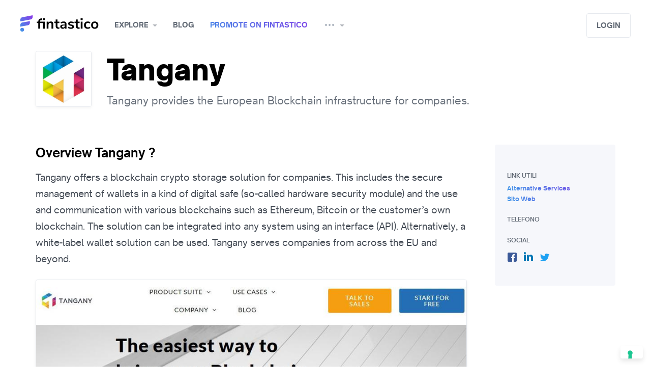

--- FILE ---
content_type: text/html; charset=utf-8
request_url: https://www.google.com/recaptcha/api2/anchor?ar=1&k=6LevoyAaAAAAAADFRrr0dxuffrs9i2aXVchJH5Wx&co=aHR0cHM6Ly93d3cuZmludGFzdGljby5jb206NDQz&hl=en&v=PoyoqOPhxBO7pBk68S4YbpHZ&size=invisible&anchor-ms=20000&execute-ms=30000&cb=hbta1f3avub1
body_size: 48760
content:
<!DOCTYPE HTML><html dir="ltr" lang="en"><head><meta http-equiv="Content-Type" content="text/html; charset=UTF-8">
<meta http-equiv="X-UA-Compatible" content="IE=edge">
<title>reCAPTCHA</title>
<style type="text/css">
/* cyrillic-ext */
@font-face {
  font-family: 'Roboto';
  font-style: normal;
  font-weight: 400;
  font-stretch: 100%;
  src: url(//fonts.gstatic.com/s/roboto/v48/KFO7CnqEu92Fr1ME7kSn66aGLdTylUAMa3GUBHMdazTgWw.woff2) format('woff2');
  unicode-range: U+0460-052F, U+1C80-1C8A, U+20B4, U+2DE0-2DFF, U+A640-A69F, U+FE2E-FE2F;
}
/* cyrillic */
@font-face {
  font-family: 'Roboto';
  font-style: normal;
  font-weight: 400;
  font-stretch: 100%;
  src: url(//fonts.gstatic.com/s/roboto/v48/KFO7CnqEu92Fr1ME7kSn66aGLdTylUAMa3iUBHMdazTgWw.woff2) format('woff2');
  unicode-range: U+0301, U+0400-045F, U+0490-0491, U+04B0-04B1, U+2116;
}
/* greek-ext */
@font-face {
  font-family: 'Roboto';
  font-style: normal;
  font-weight: 400;
  font-stretch: 100%;
  src: url(//fonts.gstatic.com/s/roboto/v48/KFO7CnqEu92Fr1ME7kSn66aGLdTylUAMa3CUBHMdazTgWw.woff2) format('woff2');
  unicode-range: U+1F00-1FFF;
}
/* greek */
@font-face {
  font-family: 'Roboto';
  font-style: normal;
  font-weight: 400;
  font-stretch: 100%;
  src: url(//fonts.gstatic.com/s/roboto/v48/KFO7CnqEu92Fr1ME7kSn66aGLdTylUAMa3-UBHMdazTgWw.woff2) format('woff2');
  unicode-range: U+0370-0377, U+037A-037F, U+0384-038A, U+038C, U+038E-03A1, U+03A3-03FF;
}
/* math */
@font-face {
  font-family: 'Roboto';
  font-style: normal;
  font-weight: 400;
  font-stretch: 100%;
  src: url(//fonts.gstatic.com/s/roboto/v48/KFO7CnqEu92Fr1ME7kSn66aGLdTylUAMawCUBHMdazTgWw.woff2) format('woff2');
  unicode-range: U+0302-0303, U+0305, U+0307-0308, U+0310, U+0312, U+0315, U+031A, U+0326-0327, U+032C, U+032F-0330, U+0332-0333, U+0338, U+033A, U+0346, U+034D, U+0391-03A1, U+03A3-03A9, U+03B1-03C9, U+03D1, U+03D5-03D6, U+03F0-03F1, U+03F4-03F5, U+2016-2017, U+2034-2038, U+203C, U+2040, U+2043, U+2047, U+2050, U+2057, U+205F, U+2070-2071, U+2074-208E, U+2090-209C, U+20D0-20DC, U+20E1, U+20E5-20EF, U+2100-2112, U+2114-2115, U+2117-2121, U+2123-214F, U+2190, U+2192, U+2194-21AE, U+21B0-21E5, U+21F1-21F2, U+21F4-2211, U+2213-2214, U+2216-22FF, U+2308-230B, U+2310, U+2319, U+231C-2321, U+2336-237A, U+237C, U+2395, U+239B-23B7, U+23D0, U+23DC-23E1, U+2474-2475, U+25AF, U+25B3, U+25B7, U+25BD, U+25C1, U+25CA, U+25CC, U+25FB, U+266D-266F, U+27C0-27FF, U+2900-2AFF, U+2B0E-2B11, U+2B30-2B4C, U+2BFE, U+3030, U+FF5B, U+FF5D, U+1D400-1D7FF, U+1EE00-1EEFF;
}
/* symbols */
@font-face {
  font-family: 'Roboto';
  font-style: normal;
  font-weight: 400;
  font-stretch: 100%;
  src: url(//fonts.gstatic.com/s/roboto/v48/KFO7CnqEu92Fr1ME7kSn66aGLdTylUAMaxKUBHMdazTgWw.woff2) format('woff2');
  unicode-range: U+0001-000C, U+000E-001F, U+007F-009F, U+20DD-20E0, U+20E2-20E4, U+2150-218F, U+2190, U+2192, U+2194-2199, U+21AF, U+21E6-21F0, U+21F3, U+2218-2219, U+2299, U+22C4-22C6, U+2300-243F, U+2440-244A, U+2460-24FF, U+25A0-27BF, U+2800-28FF, U+2921-2922, U+2981, U+29BF, U+29EB, U+2B00-2BFF, U+4DC0-4DFF, U+FFF9-FFFB, U+10140-1018E, U+10190-1019C, U+101A0, U+101D0-101FD, U+102E0-102FB, U+10E60-10E7E, U+1D2C0-1D2D3, U+1D2E0-1D37F, U+1F000-1F0FF, U+1F100-1F1AD, U+1F1E6-1F1FF, U+1F30D-1F30F, U+1F315, U+1F31C, U+1F31E, U+1F320-1F32C, U+1F336, U+1F378, U+1F37D, U+1F382, U+1F393-1F39F, U+1F3A7-1F3A8, U+1F3AC-1F3AF, U+1F3C2, U+1F3C4-1F3C6, U+1F3CA-1F3CE, U+1F3D4-1F3E0, U+1F3ED, U+1F3F1-1F3F3, U+1F3F5-1F3F7, U+1F408, U+1F415, U+1F41F, U+1F426, U+1F43F, U+1F441-1F442, U+1F444, U+1F446-1F449, U+1F44C-1F44E, U+1F453, U+1F46A, U+1F47D, U+1F4A3, U+1F4B0, U+1F4B3, U+1F4B9, U+1F4BB, U+1F4BF, U+1F4C8-1F4CB, U+1F4D6, U+1F4DA, U+1F4DF, U+1F4E3-1F4E6, U+1F4EA-1F4ED, U+1F4F7, U+1F4F9-1F4FB, U+1F4FD-1F4FE, U+1F503, U+1F507-1F50B, U+1F50D, U+1F512-1F513, U+1F53E-1F54A, U+1F54F-1F5FA, U+1F610, U+1F650-1F67F, U+1F687, U+1F68D, U+1F691, U+1F694, U+1F698, U+1F6AD, U+1F6B2, U+1F6B9-1F6BA, U+1F6BC, U+1F6C6-1F6CF, U+1F6D3-1F6D7, U+1F6E0-1F6EA, U+1F6F0-1F6F3, U+1F6F7-1F6FC, U+1F700-1F7FF, U+1F800-1F80B, U+1F810-1F847, U+1F850-1F859, U+1F860-1F887, U+1F890-1F8AD, U+1F8B0-1F8BB, U+1F8C0-1F8C1, U+1F900-1F90B, U+1F93B, U+1F946, U+1F984, U+1F996, U+1F9E9, U+1FA00-1FA6F, U+1FA70-1FA7C, U+1FA80-1FA89, U+1FA8F-1FAC6, U+1FACE-1FADC, U+1FADF-1FAE9, U+1FAF0-1FAF8, U+1FB00-1FBFF;
}
/* vietnamese */
@font-face {
  font-family: 'Roboto';
  font-style: normal;
  font-weight: 400;
  font-stretch: 100%;
  src: url(//fonts.gstatic.com/s/roboto/v48/KFO7CnqEu92Fr1ME7kSn66aGLdTylUAMa3OUBHMdazTgWw.woff2) format('woff2');
  unicode-range: U+0102-0103, U+0110-0111, U+0128-0129, U+0168-0169, U+01A0-01A1, U+01AF-01B0, U+0300-0301, U+0303-0304, U+0308-0309, U+0323, U+0329, U+1EA0-1EF9, U+20AB;
}
/* latin-ext */
@font-face {
  font-family: 'Roboto';
  font-style: normal;
  font-weight: 400;
  font-stretch: 100%;
  src: url(//fonts.gstatic.com/s/roboto/v48/KFO7CnqEu92Fr1ME7kSn66aGLdTylUAMa3KUBHMdazTgWw.woff2) format('woff2');
  unicode-range: U+0100-02BA, U+02BD-02C5, U+02C7-02CC, U+02CE-02D7, U+02DD-02FF, U+0304, U+0308, U+0329, U+1D00-1DBF, U+1E00-1E9F, U+1EF2-1EFF, U+2020, U+20A0-20AB, U+20AD-20C0, U+2113, U+2C60-2C7F, U+A720-A7FF;
}
/* latin */
@font-face {
  font-family: 'Roboto';
  font-style: normal;
  font-weight: 400;
  font-stretch: 100%;
  src: url(//fonts.gstatic.com/s/roboto/v48/KFO7CnqEu92Fr1ME7kSn66aGLdTylUAMa3yUBHMdazQ.woff2) format('woff2');
  unicode-range: U+0000-00FF, U+0131, U+0152-0153, U+02BB-02BC, U+02C6, U+02DA, U+02DC, U+0304, U+0308, U+0329, U+2000-206F, U+20AC, U+2122, U+2191, U+2193, U+2212, U+2215, U+FEFF, U+FFFD;
}
/* cyrillic-ext */
@font-face {
  font-family: 'Roboto';
  font-style: normal;
  font-weight: 500;
  font-stretch: 100%;
  src: url(//fonts.gstatic.com/s/roboto/v48/KFO7CnqEu92Fr1ME7kSn66aGLdTylUAMa3GUBHMdazTgWw.woff2) format('woff2');
  unicode-range: U+0460-052F, U+1C80-1C8A, U+20B4, U+2DE0-2DFF, U+A640-A69F, U+FE2E-FE2F;
}
/* cyrillic */
@font-face {
  font-family: 'Roboto';
  font-style: normal;
  font-weight: 500;
  font-stretch: 100%;
  src: url(//fonts.gstatic.com/s/roboto/v48/KFO7CnqEu92Fr1ME7kSn66aGLdTylUAMa3iUBHMdazTgWw.woff2) format('woff2');
  unicode-range: U+0301, U+0400-045F, U+0490-0491, U+04B0-04B1, U+2116;
}
/* greek-ext */
@font-face {
  font-family: 'Roboto';
  font-style: normal;
  font-weight: 500;
  font-stretch: 100%;
  src: url(//fonts.gstatic.com/s/roboto/v48/KFO7CnqEu92Fr1ME7kSn66aGLdTylUAMa3CUBHMdazTgWw.woff2) format('woff2');
  unicode-range: U+1F00-1FFF;
}
/* greek */
@font-face {
  font-family: 'Roboto';
  font-style: normal;
  font-weight: 500;
  font-stretch: 100%;
  src: url(//fonts.gstatic.com/s/roboto/v48/KFO7CnqEu92Fr1ME7kSn66aGLdTylUAMa3-UBHMdazTgWw.woff2) format('woff2');
  unicode-range: U+0370-0377, U+037A-037F, U+0384-038A, U+038C, U+038E-03A1, U+03A3-03FF;
}
/* math */
@font-face {
  font-family: 'Roboto';
  font-style: normal;
  font-weight: 500;
  font-stretch: 100%;
  src: url(//fonts.gstatic.com/s/roboto/v48/KFO7CnqEu92Fr1ME7kSn66aGLdTylUAMawCUBHMdazTgWw.woff2) format('woff2');
  unicode-range: U+0302-0303, U+0305, U+0307-0308, U+0310, U+0312, U+0315, U+031A, U+0326-0327, U+032C, U+032F-0330, U+0332-0333, U+0338, U+033A, U+0346, U+034D, U+0391-03A1, U+03A3-03A9, U+03B1-03C9, U+03D1, U+03D5-03D6, U+03F0-03F1, U+03F4-03F5, U+2016-2017, U+2034-2038, U+203C, U+2040, U+2043, U+2047, U+2050, U+2057, U+205F, U+2070-2071, U+2074-208E, U+2090-209C, U+20D0-20DC, U+20E1, U+20E5-20EF, U+2100-2112, U+2114-2115, U+2117-2121, U+2123-214F, U+2190, U+2192, U+2194-21AE, U+21B0-21E5, U+21F1-21F2, U+21F4-2211, U+2213-2214, U+2216-22FF, U+2308-230B, U+2310, U+2319, U+231C-2321, U+2336-237A, U+237C, U+2395, U+239B-23B7, U+23D0, U+23DC-23E1, U+2474-2475, U+25AF, U+25B3, U+25B7, U+25BD, U+25C1, U+25CA, U+25CC, U+25FB, U+266D-266F, U+27C0-27FF, U+2900-2AFF, U+2B0E-2B11, U+2B30-2B4C, U+2BFE, U+3030, U+FF5B, U+FF5D, U+1D400-1D7FF, U+1EE00-1EEFF;
}
/* symbols */
@font-face {
  font-family: 'Roboto';
  font-style: normal;
  font-weight: 500;
  font-stretch: 100%;
  src: url(//fonts.gstatic.com/s/roboto/v48/KFO7CnqEu92Fr1ME7kSn66aGLdTylUAMaxKUBHMdazTgWw.woff2) format('woff2');
  unicode-range: U+0001-000C, U+000E-001F, U+007F-009F, U+20DD-20E0, U+20E2-20E4, U+2150-218F, U+2190, U+2192, U+2194-2199, U+21AF, U+21E6-21F0, U+21F3, U+2218-2219, U+2299, U+22C4-22C6, U+2300-243F, U+2440-244A, U+2460-24FF, U+25A0-27BF, U+2800-28FF, U+2921-2922, U+2981, U+29BF, U+29EB, U+2B00-2BFF, U+4DC0-4DFF, U+FFF9-FFFB, U+10140-1018E, U+10190-1019C, U+101A0, U+101D0-101FD, U+102E0-102FB, U+10E60-10E7E, U+1D2C0-1D2D3, U+1D2E0-1D37F, U+1F000-1F0FF, U+1F100-1F1AD, U+1F1E6-1F1FF, U+1F30D-1F30F, U+1F315, U+1F31C, U+1F31E, U+1F320-1F32C, U+1F336, U+1F378, U+1F37D, U+1F382, U+1F393-1F39F, U+1F3A7-1F3A8, U+1F3AC-1F3AF, U+1F3C2, U+1F3C4-1F3C6, U+1F3CA-1F3CE, U+1F3D4-1F3E0, U+1F3ED, U+1F3F1-1F3F3, U+1F3F5-1F3F7, U+1F408, U+1F415, U+1F41F, U+1F426, U+1F43F, U+1F441-1F442, U+1F444, U+1F446-1F449, U+1F44C-1F44E, U+1F453, U+1F46A, U+1F47D, U+1F4A3, U+1F4B0, U+1F4B3, U+1F4B9, U+1F4BB, U+1F4BF, U+1F4C8-1F4CB, U+1F4D6, U+1F4DA, U+1F4DF, U+1F4E3-1F4E6, U+1F4EA-1F4ED, U+1F4F7, U+1F4F9-1F4FB, U+1F4FD-1F4FE, U+1F503, U+1F507-1F50B, U+1F50D, U+1F512-1F513, U+1F53E-1F54A, U+1F54F-1F5FA, U+1F610, U+1F650-1F67F, U+1F687, U+1F68D, U+1F691, U+1F694, U+1F698, U+1F6AD, U+1F6B2, U+1F6B9-1F6BA, U+1F6BC, U+1F6C6-1F6CF, U+1F6D3-1F6D7, U+1F6E0-1F6EA, U+1F6F0-1F6F3, U+1F6F7-1F6FC, U+1F700-1F7FF, U+1F800-1F80B, U+1F810-1F847, U+1F850-1F859, U+1F860-1F887, U+1F890-1F8AD, U+1F8B0-1F8BB, U+1F8C0-1F8C1, U+1F900-1F90B, U+1F93B, U+1F946, U+1F984, U+1F996, U+1F9E9, U+1FA00-1FA6F, U+1FA70-1FA7C, U+1FA80-1FA89, U+1FA8F-1FAC6, U+1FACE-1FADC, U+1FADF-1FAE9, U+1FAF0-1FAF8, U+1FB00-1FBFF;
}
/* vietnamese */
@font-face {
  font-family: 'Roboto';
  font-style: normal;
  font-weight: 500;
  font-stretch: 100%;
  src: url(//fonts.gstatic.com/s/roboto/v48/KFO7CnqEu92Fr1ME7kSn66aGLdTylUAMa3OUBHMdazTgWw.woff2) format('woff2');
  unicode-range: U+0102-0103, U+0110-0111, U+0128-0129, U+0168-0169, U+01A0-01A1, U+01AF-01B0, U+0300-0301, U+0303-0304, U+0308-0309, U+0323, U+0329, U+1EA0-1EF9, U+20AB;
}
/* latin-ext */
@font-face {
  font-family: 'Roboto';
  font-style: normal;
  font-weight: 500;
  font-stretch: 100%;
  src: url(//fonts.gstatic.com/s/roboto/v48/KFO7CnqEu92Fr1ME7kSn66aGLdTylUAMa3KUBHMdazTgWw.woff2) format('woff2');
  unicode-range: U+0100-02BA, U+02BD-02C5, U+02C7-02CC, U+02CE-02D7, U+02DD-02FF, U+0304, U+0308, U+0329, U+1D00-1DBF, U+1E00-1E9F, U+1EF2-1EFF, U+2020, U+20A0-20AB, U+20AD-20C0, U+2113, U+2C60-2C7F, U+A720-A7FF;
}
/* latin */
@font-face {
  font-family: 'Roboto';
  font-style: normal;
  font-weight: 500;
  font-stretch: 100%;
  src: url(//fonts.gstatic.com/s/roboto/v48/KFO7CnqEu92Fr1ME7kSn66aGLdTylUAMa3yUBHMdazQ.woff2) format('woff2');
  unicode-range: U+0000-00FF, U+0131, U+0152-0153, U+02BB-02BC, U+02C6, U+02DA, U+02DC, U+0304, U+0308, U+0329, U+2000-206F, U+20AC, U+2122, U+2191, U+2193, U+2212, U+2215, U+FEFF, U+FFFD;
}
/* cyrillic-ext */
@font-face {
  font-family: 'Roboto';
  font-style: normal;
  font-weight: 900;
  font-stretch: 100%;
  src: url(//fonts.gstatic.com/s/roboto/v48/KFO7CnqEu92Fr1ME7kSn66aGLdTylUAMa3GUBHMdazTgWw.woff2) format('woff2');
  unicode-range: U+0460-052F, U+1C80-1C8A, U+20B4, U+2DE0-2DFF, U+A640-A69F, U+FE2E-FE2F;
}
/* cyrillic */
@font-face {
  font-family: 'Roboto';
  font-style: normal;
  font-weight: 900;
  font-stretch: 100%;
  src: url(//fonts.gstatic.com/s/roboto/v48/KFO7CnqEu92Fr1ME7kSn66aGLdTylUAMa3iUBHMdazTgWw.woff2) format('woff2');
  unicode-range: U+0301, U+0400-045F, U+0490-0491, U+04B0-04B1, U+2116;
}
/* greek-ext */
@font-face {
  font-family: 'Roboto';
  font-style: normal;
  font-weight: 900;
  font-stretch: 100%;
  src: url(//fonts.gstatic.com/s/roboto/v48/KFO7CnqEu92Fr1ME7kSn66aGLdTylUAMa3CUBHMdazTgWw.woff2) format('woff2');
  unicode-range: U+1F00-1FFF;
}
/* greek */
@font-face {
  font-family: 'Roboto';
  font-style: normal;
  font-weight: 900;
  font-stretch: 100%;
  src: url(//fonts.gstatic.com/s/roboto/v48/KFO7CnqEu92Fr1ME7kSn66aGLdTylUAMa3-UBHMdazTgWw.woff2) format('woff2');
  unicode-range: U+0370-0377, U+037A-037F, U+0384-038A, U+038C, U+038E-03A1, U+03A3-03FF;
}
/* math */
@font-face {
  font-family: 'Roboto';
  font-style: normal;
  font-weight: 900;
  font-stretch: 100%;
  src: url(//fonts.gstatic.com/s/roboto/v48/KFO7CnqEu92Fr1ME7kSn66aGLdTylUAMawCUBHMdazTgWw.woff2) format('woff2');
  unicode-range: U+0302-0303, U+0305, U+0307-0308, U+0310, U+0312, U+0315, U+031A, U+0326-0327, U+032C, U+032F-0330, U+0332-0333, U+0338, U+033A, U+0346, U+034D, U+0391-03A1, U+03A3-03A9, U+03B1-03C9, U+03D1, U+03D5-03D6, U+03F0-03F1, U+03F4-03F5, U+2016-2017, U+2034-2038, U+203C, U+2040, U+2043, U+2047, U+2050, U+2057, U+205F, U+2070-2071, U+2074-208E, U+2090-209C, U+20D0-20DC, U+20E1, U+20E5-20EF, U+2100-2112, U+2114-2115, U+2117-2121, U+2123-214F, U+2190, U+2192, U+2194-21AE, U+21B0-21E5, U+21F1-21F2, U+21F4-2211, U+2213-2214, U+2216-22FF, U+2308-230B, U+2310, U+2319, U+231C-2321, U+2336-237A, U+237C, U+2395, U+239B-23B7, U+23D0, U+23DC-23E1, U+2474-2475, U+25AF, U+25B3, U+25B7, U+25BD, U+25C1, U+25CA, U+25CC, U+25FB, U+266D-266F, U+27C0-27FF, U+2900-2AFF, U+2B0E-2B11, U+2B30-2B4C, U+2BFE, U+3030, U+FF5B, U+FF5D, U+1D400-1D7FF, U+1EE00-1EEFF;
}
/* symbols */
@font-face {
  font-family: 'Roboto';
  font-style: normal;
  font-weight: 900;
  font-stretch: 100%;
  src: url(//fonts.gstatic.com/s/roboto/v48/KFO7CnqEu92Fr1ME7kSn66aGLdTylUAMaxKUBHMdazTgWw.woff2) format('woff2');
  unicode-range: U+0001-000C, U+000E-001F, U+007F-009F, U+20DD-20E0, U+20E2-20E4, U+2150-218F, U+2190, U+2192, U+2194-2199, U+21AF, U+21E6-21F0, U+21F3, U+2218-2219, U+2299, U+22C4-22C6, U+2300-243F, U+2440-244A, U+2460-24FF, U+25A0-27BF, U+2800-28FF, U+2921-2922, U+2981, U+29BF, U+29EB, U+2B00-2BFF, U+4DC0-4DFF, U+FFF9-FFFB, U+10140-1018E, U+10190-1019C, U+101A0, U+101D0-101FD, U+102E0-102FB, U+10E60-10E7E, U+1D2C0-1D2D3, U+1D2E0-1D37F, U+1F000-1F0FF, U+1F100-1F1AD, U+1F1E6-1F1FF, U+1F30D-1F30F, U+1F315, U+1F31C, U+1F31E, U+1F320-1F32C, U+1F336, U+1F378, U+1F37D, U+1F382, U+1F393-1F39F, U+1F3A7-1F3A8, U+1F3AC-1F3AF, U+1F3C2, U+1F3C4-1F3C6, U+1F3CA-1F3CE, U+1F3D4-1F3E0, U+1F3ED, U+1F3F1-1F3F3, U+1F3F5-1F3F7, U+1F408, U+1F415, U+1F41F, U+1F426, U+1F43F, U+1F441-1F442, U+1F444, U+1F446-1F449, U+1F44C-1F44E, U+1F453, U+1F46A, U+1F47D, U+1F4A3, U+1F4B0, U+1F4B3, U+1F4B9, U+1F4BB, U+1F4BF, U+1F4C8-1F4CB, U+1F4D6, U+1F4DA, U+1F4DF, U+1F4E3-1F4E6, U+1F4EA-1F4ED, U+1F4F7, U+1F4F9-1F4FB, U+1F4FD-1F4FE, U+1F503, U+1F507-1F50B, U+1F50D, U+1F512-1F513, U+1F53E-1F54A, U+1F54F-1F5FA, U+1F610, U+1F650-1F67F, U+1F687, U+1F68D, U+1F691, U+1F694, U+1F698, U+1F6AD, U+1F6B2, U+1F6B9-1F6BA, U+1F6BC, U+1F6C6-1F6CF, U+1F6D3-1F6D7, U+1F6E0-1F6EA, U+1F6F0-1F6F3, U+1F6F7-1F6FC, U+1F700-1F7FF, U+1F800-1F80B, U+1F810-1F847, U+1F850-1F859, U+1F860-1F887, U+1F890-1F8AD, U+1F8B0-1F8BB, U+1F8C0-1F8C1, U+1F900-1F90B, U+1F93B, U+1F946, U+1F984, U+1F996, U+1F9E9, U+1FA00-1FA6F, U+1FA70-1FA7C, U+1FA80-1FA89, U+1FA8F-1FAC6, U+1FACE-1FADC, U+1FADF-1FAE9, U+1FAF0-1FAF8, U+1FB00-1FBFF;
}
/* vietnamese */
@font-face {
  font-family: 'Roboto';
  font-style: normal;
  font-weight: 900;
  font-stretch: 100%;
  src: url(//fonts.gstatic.com/s/roboto/v48/KFO7CnqEu92Fr1ME7kSn66aGLdTylUAMa3OUBHMdazTgWw.woff2) format('woff2');
  unicode-range: U+0102-0103, U+0110-0111, U+0128-0129, U+0168-0169, U+01A0-01A1, U+01AF-01B0, U+0300-0301, U+0303-0304, U+0308-0309, U+0323, U+0329, U+1EA0-1EF9, U+20AB;
}
/* latin-ext */
@font-face {
  font-family: 'Roboto';
  font-style: normal;
  font-weight: 900;
  font-stretch: 100%;
  src: url(//fonts.gstatic.com/s/roboto/v48/KFO7CnqEu92Fr1ME7kSn66aGLdTylUAMa3KUBHMdazTgWw.woff2) format('woff2');
  unicode-range: U+0100-02BA, U+02BD-02C5, U+02C7-02CC, U+02CE-02D7, U+02DD-02FF, U+0304, U+0308, U+0329, U+1D00-1DBF, U+1E00-1E9F, U+1EF2-1EFF, U+2020, U+20A0-20AB, U+20AD-20C0, U+2113, U+2C60-2C7F, U+A720-A7FF;
}
/* latin */
@font-face {
  font-family: 'Roboto';
  font-style: normal;
  font-weight: 900;
  font-stretch: 100%;
  src: url(//fonts.gstatic.com/s/roboto/v48/KFO7CnqEu92Fr1ME7kSn66aGLdTylUAMa3yUBHMdazQ.woff2) format('woff2');
  unicode-range: U+0000-00FF, U+0131, U+0152-0153, U+02BB-02BC, U+02C6, U+02DA, U+02DC, U+0304, U+0308, U+0329, U+2000-206F, U+20AC, U+2122, U+2191, U+2193, U+2212, U+2215, U+FEFF, U+FFFD;
}

</style>
<link rel="stylesheet" type="text/css" href="https://www.gstatic.com/recaptcha/releases/PoyoqOPhxBO7pBk68S4YbpHZ/styles__ltr.css">
<script nonce="JOsb1Rb-Rthshs14v2W1aQ" type="text/javascript">window['__recaptcha_api'] = 'https://www.google.com/recaptcha/api2/';</script>
<script type="text/javascript" src="https://www.gstatic.com/recaptcha/releases/PoyoqOPhxBO7pBk68S4YbpHZ/recaptcha__en.js" nonce="JOsb1Rb-Rthshs14v2W1aQ">
      
    </script></head>
<body><div id="rc-anchor-alert" class="rc-anchor-alert"></div>
<input type="hidden" id="recaptcha-token" value="[base64]">
<script type="text/javascript" nonce="JOsb1Rb-Rthshs14v2W1aQ">
      recaptcha.anchor.Main.init("[\x22ainput\x22,[\x22bgdata\x22,\x22\x22,\[base64]/[base64]/[base64]/[base64]/[base64]/UltsKytdPUU6KEU8MjA0OD9SW2wrK109RT4+NnwxOTI6KChFJjY0NTEyKT09NTUyOTYmJk0rMTxjLmxlbmd0aCYmKGMuY2hhckNvZGVBdChNKzEpJjY0NTEyKT09NTYzMjA/[base64]/[base64]/[base64]/[base64]/[base64]/[base64]/[base64]\x22,\[base64]\x22,\x22FMKnYw7DmMKlK13CvsKbJMOBNXbDvsKHw5hSBcKXw5RowprDoFR3w77Ct0bDol/Ck8KKw6PClCZqCsOCw447TwXCh8K9GXQ1w4U6G8OPcQd8QsODwrl1VMKRw5HDnl/[base64]/CuGXCg2/[base64]/DmMOHwp7CtcOIYgg3w4rCtMOhw4XDuyIPNDdUw4/DjcOnCm/DpHPDrsOoRV/Co8ODbMK9wp/[base64]/w5PDkXgfw5Bjwrwuw6DCtGg2LcO3wqPDnkg0w6bCglzCncKEPG3Dl8OQHVhxTFkRDMKCwpPDtXPChMO4w43DsnDDh8OyRCDDoxBCwodbw65lwojCgMKMwogoIMKVSRvCjC/CqjXCiADDiW0Pw5/DmcKHEDIew6U9fMO9wq46Y8O5YmZnQMOPF8OFSMO4wrTCnGzCp2wuB8OPAQjCqsK7wrLDv2VBwqR9HsOfB8Ofw7HDpyRsw4HDk3BGw6DCkcKswrDDrcOFwqPCnVzDsihHw5/CqR/Co8KAAGwBw5nDpMKVPnbCv8KXw4UWNkTDvnTCnsKvwrLCmywbwrPCuibCjsOxw545wp4Hw7/DmikeFsKZw5zDj2gQFcOfZcKKNw7DisKgYizCgcKWw4crwokFPQHCisOcwoc/R8OFwrA/a8OyW8OwPMOUCTZSw6shwoFKw6HDiXvDuS/CvMOfwpvCisKVKsKHw6TCuAnDmcO5ZcOHXEQfCywkKsKBwo3CpygZw7HCt0fCsAfCvD9vwrfDjcKmw7dgFWU9w4DCtnXDjMKDK1Iuw6V5W8KBw7cGwrxhw5bDrXXDkEJ/w6Ejwrcpw6HDn8OGwpDDs8Kew6QtDcKSw6DCkyXCncOkf2bClk3CncOiGSrCvcKGSFLCqsOIwrlsIjUewoLDhkorf8OFbcOSwr/CrzPCr8KwcsOtwpHDoAhZBwfCsj3DisKuwpt+w7vCr8OEwrLDjQrDrsKYwoXCuTERwo/CkSfDqMK5JScdOyjDk8KDWnnDm8KDwpUFw6XCtR0pw7p8w4TColHCgsOEw4nChMOwNMO3KMOWLMO5IcK5w5pfGcOuw7nCh1lTZ8OwB8KdSsOmH8O2KRvCj8KpwrkKcD/Cj3HDhcKSw4fCtBE1wo9pw5rDmgbCiVJJwrrDpsKNw5bDlU9Ow6p3IsKMB8KcwrNzasK+ChQfw5/CiSjDhcKHwo1nNcKLKBMMwr4ewow7VBfDlhUyw6olw4QUw5/Ci2LCpipGw5rDszkSPkLCv0N4w7vCrWDDnEHDmMKgfW4tw6TCph/Dpw3Dp8Ksw5rCpMKgw5hVwodCGTTDh3Jgw7PCosKPGsKDwpnCkcKRwo84N8KXNcKMwpBow709WzUhaRbDk8Oaw4/CrDbCh0zDuGbDu0AFXH80ZzHCg8KTNGh/[base64]/CuMOpM8OCbHMLw6hERMKBL8KUw4hXw73DrMO+YzBaw4dmwqXCrizCusOlesOBFD3DocOVwodWw4M2w7bDlWjDomJww5Q/IiLDnH0yQ8OkwqzDvQw8wqnCusOaBGxzw7DCr8OYw6bDusOYeEFQwoxSwrnDtmE3b0jDvwHCicKXwo3CjCAIAcKpGsKRwp/DlVbDqUTCv8KIfV47w4w/HW3DoMKSCMOZw6zDhXTClMKewrEKYVdMw5LCo8OTwpMFw7fDlEnDpAXDtG05w4zDr8Kow6zDpsK3w4bCnAQNw4QaYMK1CmTCkynDjHIpwrgsHn0UIsKiwrdiJG0ySlLCijvCosKIN8K4bEjCkRIYw7l/w4DCmGRmw5o9RxfCqcKJwoVOw5fCmcK4bWIVwqDDvMKkw5t6EMOUw59yw7TDpMOawp42w7p/[base64]/JcK7LSgADsK5csOXw77DmUQvCMOITcOQw63DhR/CjMO8XMOSLiHCisKiLMK5w4gdUAAQd8OZF8OWw6LCtcKHwrBsMsKNdsODw6plw7jDncOYNE/DlQ8WwpFsTVxsw6PDvgzChMOjQQVEwqUOLFbDrcOtwpjCq8OdwpLCtcKbwq3DvTYawpzCjVPCssO1wo8EXFLCgcOqwobDuMKtwqR/w5TDowIxDTrDqE/[base64]/[base64]/DqRnDh8Oxwr/Dl2DCkW7DiMKHJcKjwp1iQA1Tw5ciHUdHw43CpcOOwofDo8K8w4XDkMK0wpBRecOgw6TCiMO/w6seTSnDqE42Cn0aw4Ezw5tMwq7CswnDlmQZFjPDgsOEWXbCjynDsMKjEB7CsMKbw6jCo8O6KmxYGVR/DsKVw6AMJVnCqHlTw6/[base64]/CicO5wo8ww7A0wrTDlsKnVHnCtMK2JCp0w707Ax41w7rDhXbChEnClMO3w6cSGWDCixA1w6TCkFnCp8KnYcOTVMKTVQbCpcKtV07Dp15vR8KuDMO0w7wnw6dgPjZ/[base64]/Cm0zCuCfDigrDhT3DmQDDtcOuw7wAEkjCnDNeB8OnwrsGwrLDtcKtwpIEw6tRBcOtPsKAwphUCsKCwpzCk8Kqw5VNw7RYw5o+wpBgCsORwqMXIRPCsAQAw5LDu1/CgsKuwqZpD3HDuGVwwoNZw6AhHsOSM8O5wqsdw7Bow51swrldeU7DiijCoCLDp1NNw4/DsMOpfsOYw5XDlcKWwr3Dr8OJwrTDqsKswqHCr8OGDDEOfk9/woLCrgt/ZsKiY8OQc8K7w4IXw73DlX92wq8zwqtrwrxWeWYTw54ha1YUBMKAFMO6IEsbw6/[base64]/wrzDi2fDg8OEKsOAacKWPMKOwo8Lw5taaGcwCmhDwowYw4YXwqcnRh/ClcKAUMOkw5IDwpjCtcKhwrzCuE0Xw77CocKWe8Kawp/CvMOsOHHDiAPDlMKkwq/[base64]/CMO/w5d+RXrClsOlFMKKeMK3wq1JBDZ4wqzDj2spD8OewrXCi8K1wpBwwrbDgnB+XjZvMsO7f8KUw65Mw45Pf8KaVHtKwrvCuW/Drl3CpMK1w6jClMKjw4IAw5loNsO3w57CkcK6WXjCrjFLwqfDo05tw708QMO5R8OjIyoIw79dSsO8w7TCksKPLMOZBsK6wqlJTR7ClMK4BMK7X8KCEl0Awq12w5QJTsO/wobChsOCwoJwDMOPVQVYw6lOw7vCokTDnsKlwoQswrPDosK8PcKcPsOJSilKw70IAxvCiMOHKFMSwqfClsKQIcKvBC/DsFbCiWVUf8KoacOPd8OMMcOrXcOUL8KCw4rCqQzDgFLDvsKCZ0jCjUfCosK4XcO8wpzCgMOmw5Q9w5fCjWRVQ3TCqMOMw73DgxzCj8K6wplPd8O4EsOWFcObw6NEwp7Dk1HDpwfDo3/Cm1jDtU7Dh8Kkwo5/w5nDjsOyw6VQwqRRwroxwpw7w4/Dt8KQfjbDsS/DmQ7CmcOOdsOPWMKdTsOoQ8OADMKmHAJxYCvCncOnM8KPwqsDEhI3H8OJwpddP8OBY8OZDMKZw5HDkMKwwrN+ZcOGMzXCsnjDklzCtXzCgHBAwoMqanNEfMKnwrnDj1fDvi8Vw6PDt0TDnsOOWMKXwqFZwo/DvcKTwpo5wrzCmMKew75Ew4pOwobDkcKaw6/CgTzCnTLCrsO5bxTCocKNFsOAwo7Cu3DDocOCw5V1W8Ksw61GK8OUZsK+wpcXN8ORw6LDlcO2eCnCtmvDnF8Uwq8DXW49dgLDmiDDoMKpA3wTw48RwoBXw4zDpMK7w7Q9BsKFw4RwwrsawpfCpCjDvTfCmMKqw77CtX/[base64]/DrsOnw5s0J8KEbMOuw4LDiMOMw59jw4zChsOsYRQ7Pi5Ww7JRaH8Vw74Gw7YKYHrCksK2w49iwqR3fxPCmcO1ZgjCuDwKwoTChMKnViDDoyAFwrTDusK+w4TCjMKNwpE/[base64]/Cp2o9biV+U8O0S3Vbwpg+I8OkwrBJEVpdwprCuREHCgRXw5fCncOpJsOvwrZDw51JwoIMwqDDnSpUOR99Hx5qLmjCucOtazEuflzCpkTCkgHDpsO3eVloGHI1acK3woHDngl1CUM5w6LCp8K9JMO3w5hXZMO9LnArFWnCr8KhDGfCqzp8dsKhw7XCs8KWCcKMJcOJLQ/DjsO6wprDlhnDknhvYMO4wqfDlcO3w4JDw4wAw53DnVfDhjguN8OuwqvDjsKDLhYifcKew78OwrHDvm3DvMKvRh1Pw7E0wpc/VsK6Tl8JecO9DsOSwrnCikBPwol2w77CnGg8wqoZw4/DmcK/[base64]/[base64]/IQ7DryLDu8OiDcKXHzDDnsOHRWMWU0p/WsO7NCQawrtRWMKjw7lzw5PCg1wMwrPCl8Krw7/Dq8KUJcKPdSEnCjorUQPCvsOjf2N1E8OrKUXDs8KKw5bDpTcVwqXDk8KpXg0Lw68VM8KtJsKTHzXDhMKDwo5iSUzDucOEa8KNwo09wo7ChBTCuwDDnRBRw744wqHDlMOrwpkTL3DDkMO7wojDvyJyw5/Dp8K5L8Ktw7TDhD7Dp8OIwp7DsMK7wo/Dq8Owwo7DiHHDsMOgw6ZiSC9Ww7zCm8KWw67DvycTFxPChVNsQ8KPLsOHw7DDtMO0wqNYwrVBHMOReizCjyPDtV/CmsK+McOrw7lSasOpWcOrwofCsMOnAMOLS8Kuw77CqkoqU8KVbC7ClXXDsmPDq3MZw4oRL3/Dk8Kiwr7DiMKdI8OdBsKfa8KlYsK6PFVew4gPf2E6wqTCgsOAI3/Dh8O1DcO3wqN1wrl+Q8OSw6vDqcKhIsKUOgrDmsOICxdeYXXCjW4Rw4s0wrHDi8KcQMKBN8KGw4htwq1KB1FIBxfDjMO/wpfDjsKAQExjNcOOPggcw51oMUZgE8ORR8KUEBTCjWPDl3Rnw67CoFXCkl/CgHBow69rQwsdJ8KDWsKAJRNiPiF4EsOjwpfDjDvDlMOBw4HDlGnDtcKCwpY8XiLCocK8DMKPWUBKw71DwqHCocKdw5TCjMK3w4xdSsKaw4tFasKiHXlmTkDDsXHCrBDDqcKdw6DChcKZwozChy8RKsKiGDXCssKNw7lVZGDDqVvCoAHDvMKpwpvDosOSw7t+EG/DrmvChhhkDcO5wr7DqS7ChkfCsGJYQsOgwq41GCYGbsKPwpkKw7/Ck8Ozw5VWwpbDqiQkwo7CvRLCscKNwqpJbn/CuHDCg17CoUnDrsOawqAMwojDinMmU8KqPV7DviRfAkDCnTHDu8K7wrjDoMKSwoXDjATDg20ocMK7w5HCgcOuP8OHw4NTw5HDgMKbwqgKwp9Pw60PMsK7wpkWK8OzwqBIwodqTsKBw4FDw7HDvm5ZwqPDmcKneHXCriJ/NAPCvMOSSMO7w7zCmcOOwqQqB2vDmsOWw57ClMKjSMKLHFvCqV11w75Lw6zCksOMw5jDvsOWBsKjw45xw6MvwpTCn8KDOX5oGylbwostwp9YwqnCucOdw6LDjh/DgnHDrcKLD1vClcKRZsO9eMKQW8KETw3DhsOqwoQXwqHCgUlJFzbCmsKGw7IUU8KFMm7CgwfDr0kxwp0kZAVlwo8easOgIX3Cgy3CjMOpw7d2wr4/w7vCvVTDiMKvwrh5wp5TwrdVwp41QQHCk8Kgwp0LOMKxWsO5wrpmXDtaHzYgWMKpw5M2w4vDmX8MwpPDmkU/XsKdLcKzXMKqUsKRw4B5OcO9w4ofwq7DvQZ2wq4sNcKRwow7LShJwrsgL2zClW9YwpAiCsOUw7bCisOCHHZTwpN2PQbCihDDnMKxw542woZfw7DDlV/CtMOgwpzDuMO3USAPwrLCimnCpMOmcXfDhsOYIMK6w5/DnSDCusOzMsObPUzDo29+woXDsMKqcsO6wrjCmsOTw5zDuTEXw4fCrxEEwqNcwodVwovCv8OXL3jCq3BaWDcrODhDGcKMwr5rLMOiw7Ygw4fDoMKZOsO2wrRtVQlDw79nFQ9Xw5tpN8KJChcJw6bCjsKlw6VodsOcZsO7w7rCucKDwrFnwqPDpMK4JsKkwqTCvn/DhBZOPcO+HkbDoGPDiR18amrDp8KzwqM4wplPD8O4EnHCncK2wpzCg8OAfRvDssOXwqABwrVyKQBZGcK4JBUnwrXDvsOaFQFrTW5QXsKNFcKmQxTClDhpBsK/GMOmSnUjw6LDs8K9dMOYw5xvLULCoUVcY0jDhMOQw73CsAHDgF/DjmDCoMOrSBR3VcK8eiJvwrMowrzCvcOmAMKdK8KuIyJWwqDCvE8KMcK2wofCnMKLCsOHw5XDlcOxd3EmBMOJG8OQwo/[base64]/w41eFsKTwpRIw7tjw7o+w40Iw6I9w7/CpcOKEHfCmCFgw5w5w6LDuQTDmA9nw5NJw71Iwqoew53CvAV7NsK+Q8Oiwr7CocOMw5c+wr/CoMOgw5DCoz0sw6Zww4fDs33Dp33DjAXCrmbCqsOEw4/Ds8OrXnJ7wrkFwrHDo03DkcKWwoDDqAUEJF7DpsOVWXMHH8K/QRwcwqTDrjnDlcKtTGzCh8OAJMOSwoLChMOswpTDm8KmwqbDl3kGwrR8OcKKw5Mzwo9XwrrCpj/DosOWXxrCiMOyKEPDicKbLllyIcKNasKywo/Co8OYw4zDm18LIHPDt8OmwpN7wo3DhmjCksKcw4jDlcOcwoM2w5TDoMK1Aw3DpgZSIz/DuH0Ew5wCHXXCoWjCqMOrRWLDo8KtwoAKHxFZBMONBsKUw5fDp8Kgwq7CtlAcS07ChcOSDsKpwrNzdVfCuMKcwozDnRFrWhbDqcKdWMKawqPCnCFYwpVZwqTCo8K/WsOtw6nCv3LCryI5w5zDjj9NwrfDv8OswqLCncKVGcOAwrrCmxfDsmzCmDJKw4PDmlzCi8K4JGUcGcO2w7HDmAJfZgTDpcO9T8KRwo/DmnfDm8OzBcKHI1hSFsKFfcOHcQs1QcOTJMKKwrTCrsK5wqHCviF9w6Jbw4HDjMO2J8KTTMOeEMODAMOjVMKpw7/Dk2LCkWHDhCliY8Kqw6XCmsK8worDqsKjLMOTwqTCpFQBdGnCqBnDs0AVA8KUwoXDrhTCtFAKOsOTwrlZwoFgcDfCjm5qfcKgwrjDmMOFwpp3KMKsF8K4wq9fw4Mkw7LDv8K+wrxYRGTClMKOwq4kw40xDsOndcKfw5DCuA88XsOhBMKpw6vDp8ORUilpw4PDml/DkSjCkBU6G04kExjDhsOWJAoPwoPCi0LChETDqMKzwoPDr8KGWB3Ct1rCsRNhEXXCinrCtCPCocKsNQLDtcKmw4rDgX9Tw6FHw7TCgjjCsMKgOMOAw7XDksOlwqXCtCVHw4bDgBhWw7TCtcOHw47CvH93wrHCi0HCocKTD8Kiwp/CmG0Gwrs/Wm/Cn8OEwoYNwr1YdUBQw4rDtm5Rwr9ewovDhQYHYxVFw5lAwo/[base64]/DusOVwp4rwpRtEcKeE8KGw4kxw7oywo7Dgw/DvsKTbBFFwpXDtwjCiXDCkG7DnEvDhzDCs8O+w7ZodcOIcSdgDcK1fMK6NA9dGiTCjBDDqcOOw5LDqCxQwrktR2QOw4MVwrRNwqfChXrCjG58w4ZEaTTCgsK/[base64]/[base64]/[base64]/CrSbCtjp0X3TCiMKmJVjDgAYEXkTDpj8DwpcwTsK7FGTCpzYgwpkQwrXCtjHDm8Ogw5BSw6www4IhXTPCtcOuwqBGc2p2wrLCiWfCjsOPL8ODf8OSwoDCrAF5XSNBdBPDlwbCgRXCs2rCoVQZfyQHRsK/VBXCqGvCpn3DnsKqwoTDj8ORLcO4wo0aH8OgEMO5w4jCn2rCpxFDIMKowrEZJVF+H2gyPcOteEbDkcKfw5cVw5J0wqphI3LDpyXCgcK6w4nCt3sBw4nCm194w4vDsBrDjQgnPybDtcKBw6/CvcKhwpFww67DsjLCqsO4w7zCkVzCmRfCisOYUB9DNcOVwpZ5wqDDg01kw7h4woxqGMOqw6sLTwzCmcK4wrx+w6c2QsOHHcKPwrpIw706w7JBw6bCmFjCrsO/aW3DsRF6w5HDsMO8w6hRJj3DpsKEw4huwrIiWB3DhlApw6XDjG5dwp0Uw5vDoyLCu8KcVycPwo0MwoxtTcOnw5J7w7LCvcK1JBttakQhGy4QDW/DvMOzeVdQw6XDs8Ojw7DClMOkw61lw4HCrcKyw5zCmsOdUVMzw6g0DsOTw4LDvV/DosOHwrEbwopmRsOtC8KeN0/DhcKow4DDpVM+MjxjwpNrVMKvw5vDu8OzQFQkw7hkOMKBawHDicOHw4ZBOcO7LlzDjcKWNcKZJEwASMKLF3EWAAkWwpHDq8OcLsOSwpNUOjvCp2bDhMKySAI8wpkTKsOBBl/[base64]/[base64]/fsKNKUhYCMKDw4R+BirClUvCn1DDmcO6DEMUwrxkWi9Jc8KnwrfCsMOeL2TDjTAhYAQENk/Ci1cVaTrCrHXCrBVgPHzCtcOBwpHDkMKtwrHCsEE4w4TCpMKcwpQQHMOrWsKIw5E2w4t8w5DDt8OFwrkHHl10DcKwdy5Ww452woZPRhxXdzbClXTCucKvwodtOz86wrPCkcOsw6QAw7vCn8OPwq0bW8OGWl/DtQQbDmvDh37DnsOQwqMQwqNvJCk2wprCkQZuaFRZUcOiw4jDlhjClMOPCMKeUjNbQlTCpW7Cr8Oqw4/CpzLCusK/CMKlw48Ow6PDqMO4wqhCMsObAsK7w7PCnyVwLxbDgyPCgm7DkcKKXcONBAEcw7RUC1HCrcKDEcKew4wqwroHw7AawqXDjMKowpHDvUIWOW3Dr8Ohw63DrsOaw7/DpDc/wpdXw5HDkWfCrsODcsKBwrDCnMKZWsKxDiUvOMKqw47CiwfDoMO7asK0w5RRwqkdwpnDtsOPw67CgyTCosKSacKvw7HDpcOTXcK1w4l1w5JJw7MxDsK2wrYwwpE7b1DCq3nDu8ODc8Ocw5nDrxLCrwtcLSXDisOMw43Di8Opw5/CnsOWwrnDjDrCo0g+wqtzw6bDr8K+wpfDg8OJwofClTvCo8OIKW93Xyxfw7DDohPDpcKaScOSNcOIw53CiMOyPMK0w6XCnX7CgMOwVcOuGzfDkVISwospwpg7b8OawqbDvTw+wpRNPW9xwr3CujHDkcOTdMOVw7vCtwoMSi/DqTJIPBPDmg0hw50hdMOjwpRoa8OAwrUWwrZgBMK5A8KJw6jDtsKLw4ooBmnCinnCt2k/eUQ1w6cQw5DDsMKrwqUsNsOZw6vDrFjDnwrDiV/CuMKswoFkw47Dm8OPcMOYUMKXwqkHw74zKjDDscO3wqLDl8KqFGTCucKhwrTDqDxLw68fw4UUw55LBFdHw53CmcKIVSd7wptVahdoJ8KLW8KvwqcPbTfDosO/YX3CvGAaJsO+LHLCmMOjGcOscz1hW3rDvMKkYUd/[base64]/[base64]/Dsx/DgMO4w41nwpHDpm/CqcOVPsKWI0A/[base64]/[base64]/DuRDDhTUDWcOhwpsgOsKPTEnCtDhKw6jCvcO7AsKOwq7CknXDvcOoPwXCnjzDqcO6H8OZAcORwq/DvsKXOsOpwqvDmMO1w4LChyvDqMOVC2l/aE/Cq25xwqRowod2wpTCpVVdB8KdUcONFcObwqsiYMOrwprCrMO0AUPDsMOrw4lCC8KbdGZGwogiJ8OwVBo3CEUnw4N8RTVqV8OHb8OJEcOiwoHDn8OWw6Rew6wcWcONwqtOZlckwpnDums2HsO5dmBTwrjCvcKmw4Fhw5rCosKHZcO2w4jDnQ3Cr8OFIMOUw5/DpmnCmS3Cn8Onwp0dwqrDil3CpcO8D8OqAEDDoMOADsOhI8K9woJVwqUxwq8WUDnCuFzChnXCj8OILhxbECjDqzYywpp9axTCm8OhUxE+LsKKw4JGw5nCsGnDlMKpw6pZw53Do8K3wro5E8OVwqJ7w6/[base64]/Q1HDs8KxLsKow4HCjhwQw4HCl8K8fxQnw4cPZMO1w69bw6DCpxTDoSnCnGnCmCZiw7oFA0rCmjHCnMKcw7tmTy/DncK4YDUowp/DucKuw7vDkglBS8KqwqdTw7QzH8OMEsO5bMKbwrkdFsOuAMKuTcOZw4TCrMKfQggyT2N7IFQnwqJqwoDCh8KMQ8O7FlbCgsKEOk4xW8OaH8Okw5HCrsK5UR9/w4LCvwzDh2vDuMOgwoPDkhxEw64QEgvCgkjDq8KnwohcLAYIJTnDhXXCryvCpcKCLMKPwp/CliMIwp7CksKjZcKLFsOpwqh4S8OXW2ctCsOwwqRfERFvKcOFw71vSm1zw7DCpUE2wpzCqcKGLMO5FnjDp1hgdCTDmTVhUcOXZ8KCDMOow6/DkMK8MmoHRMKxI2nDpsObw4F6JFFHVcK1BlRRwpDCh8OYYcKEAMOSw5jCsMO4bMKkecK1wrXCm8O/[base64]/Dg8O2NMOTEnXDjsOfR8KnMQPDrcKNGsOxw5YSw5V2wrnCjcOsNcK2w7clw48QVn/[base64]/NgvDlCnCnUQSw5wIw4A2GcOWwo5cVsOFw7EuUsOfw4Y2JE5cGVF9w4jCuFwRa1LCrmUGLsKpUhcADGp3dTNVNsOvw5jCjcKiw4lcw7wiR8K/O8ObwoNjwpfDvcOICBIGFC/DrMOVw6JrNsO4wrHDmhViw4jDiELCuMKtWcOWw6ROKBAsNCYewqRKVFHDi8KnKsOATsKuUMK6wprDpcOOW1ZzMELDvcOifCzCjyTDv1MewqdIW8OIwpt6w6zCjXhXw6/DqcKwwqBkP8K3wrfDgHPDrMKMwqUTJCtWwrXCscOiw6DCliR4CjocajDDtMK6w7TDu8OMwrNFwqEgwoDDgcOWw6NvakDCgmrDtnV0YFTDocO4I8KdFkRsw7zDhUMBazXDvMKUwocDJcOddxdYeRgTw65IwpXCtMKXw6rDpAUsw73CqsOKw7fCpzIrZihGwq/Dg2hZwrc2DsKIX8OKeT1qw7TDrsKfUz9HdgfCu8OwZAnDtMOqLyx2VygAw79DAHXDqsKpYcKjw6VfwqTDhcKTSW7CvkdWSCoUCMOhw6DClXrClsOIw44TSFE+wpFkXcONdsKgwqNZbGgFRcKhwqJ/JFl8YAHDnBPDpcOyFsONw5ZYw4NlT8OTw740LcODwrsPAGzDhMK/WMOFw7rDj8OMwo/CqTXDq8O5w6d4HsOEDMOQfTDCtzfCm8ODaU7Di8KPGMKaB3XDvcOVIBEAw5DDlsKyI8OcI3HDpiHDkcKswrHDmUMYWH46w6ZGwqN1w7fDpkTCvsOMwpfDogoUMBwXwrQlNAg0WBLCn8OZFMKbOw9LIj/CiMKjBkHDocKzfEbCoMO0NsOqwoclwp1ZYErCgsORw6HCrsKSwrrDqsK/w6rDh8OGw57CpcKQQMOlbgzDvUHClcOPZMObwrMbZAh3Cg3DnDMnekHCrDZkw4kZY1p3AMKCw5vDgsOawqvCuGjDoyHCmnNFH8OpaMKDw5phPDjClw5iw4V1w5/[base64]/CsyLClQoMw4nCjFjCvsKFwpwBw7/CiVbCmEF/[base64]/CtS3CvMO6JcK5UAbCkEtow60GKlLDhsO8X8KVP2JzZcKdDXRlwp88w7/[base64]/[base64]/[base64]/DqAjDoXJNw7wfw5klwq7DlWxqw5LDiVvDmcOpRFU9Ems+w6DDmVwRw5RAHSU1WT1zwq91wqPDtRzDuAPCu1Rlw58HwoAkw7QEasKOFmrDkW3DlMKrw45pE053wrnDsS0oXMK0d8KqP8OVPXAwCcOtN2xdwqAjw7BFc8Kzw6TCh8OHQMKiw5/DhGspBEnCuivCo8O6bRLDgMO4QlZmBMKxwpY1B0jDgATCmDjDicKjH33Ct8OJwoYWChc/U1bCvyzCpsO/AhFMw69eDinDrcKbw65iw44cVcOYw5MKwrDCmMOww5g6akE8cxfDm8K9PRTClcKKw5PCjMKFw7Y/[base64]/CmmpZMsOjIzA/w5czw7tXwpvCoyHDiCrCu8OTfnpsUcO2cT3DhV8rPH0ewoLDmMOsDjB8VsO6HMOhw69gw6PDmMKGwqduGChKBHZeSMOTc8OqBsOgPSnCjEPDhFfDrAB+IyM5woB/AVrCsEIQKMK2wqcRTcOyw4lJwqx1w5fCjsKawoXDiyDDgnvCsTRzwrZzwrrDusOkw77ClAIqwrnDmk/CvcKiw44xw7PCm0/CkzJBdnAmFQnDksO0w6p7wp/DtDTCoMOqwrASw67DvsKzO8KKL8OUFjTCiSsiw6rCjsOEwo7DmMOGIcO0IioCwqhhRXLDicOjwqhDw4LDnETColXCicObWsK+w58dw7RVXArCjmvDghdlWjDCi1/[base64]/[base64]/Cg8Omw6rDmVJCQ8OKw7TCmsOvQ8OKwp19wqLDkMO1fcKOYMO7wrXDkcOVGlwYwroIGMK7F8OWw53Dm8KhNj53bMKoTsOuw4EiwoLDocK4BsKca8KUIEbDlcOxwpAJbMKJE2BnDcOqw4x6wpIGVcONP8OewoZ+wqI+w5rDnMK0dRfDjcOkwplLLX7DvMOSFsOeQV/Cqw3CjsO9bX05A8K3BcKDAzJ1UcOUDcO8bMK2KMO6VQscJB8hQsO0JS05XxXCoWNqw4FXdwZeQ8OxWmTCvE1tw4h1w796T3Rrwp7CmcKtZWZlwplLwohow4/DoT/[base64]/CmBkTwpzClMOmworDrVQdwowbGSnClTt6wpXDnMOADgvCvMOAbFDCgTXClMOQw4DCpMKiworDvsOeEkDDmsKzMAUmI8KEwobDshIySVkjaMK3AcKWKFHCu37DqMOdfn7CqsKxAsKlXsKmw6I/DcKgdsOdSzh0FMOwwoJhZHHDlcOafMOVE8ODc2fCh8OVw53DssOBGHnCrwtjw4xtw4/DnsKBw45/[base64]/Ci8KEw47Co8OFw7nCsx3Clyg8w57ChUEHWjDDtFYmw7DCgUzDhBsYXDvDlB1rEsOnw5Y9dgnDvsOcdMKhwr7Ck8KCw6zDrMO7wqVCw5p5w4/DqnoOABhxCMKRw4pGw5FMw7Q1wqbCisKFRcK6CsKTSWIxDWoewpZyE8KBNMODesOTw5MBw50Ow5PDrwoKWsKjw7HDnsOgw5sOwp3Ck3zDs8O3dsKVE1oHUn/[base64]/[base64]/CjsKJNXE3VsK7DW8hwpHDl8OrPX4aw6Isw6/CgcKndAUsAcKUw6YKLMKbYz4vw4PClsO2wpZCEsOQOMKvw78xw6s7PcO6w4kSwprCq8O0FRXCuMKZwpw5wpVDw6TDvcKNLm4YQcOXHsO0MVvDn1rDtcKcwrZZwq0hw5jDmkEVb2/Ct8KcwqTDo8Kmw5jCrCMQK0YEw5J3w6LCpx5HDnjCtnrDvMOew4/DlzPCncOgU2DCjsO8ZBvDlcOgw6wHYsOIwqrCn0rDjMOSPMKVWMOUwprDjnrDjcKPR8OYw5fDlQpKw5FVc8OqwobDn0QRw4I2wrrCoh7Dricpw6HCiXTDrFoNEcKMYBLCum1qO8KBTi8UGsKMNMKCUS/CqSDDisORaV1ew7twwq8FXcKewrjCrsKPblnCiMOZw4Quw7c2woBXBjbDr8K9w707wqXDtHjDuxPCpsOZBcKKdztKDjpxw5DDnRVswp/DnMKyw5nDmiJ0dHrCrcOnWMKRwpZABkEbZsOnB8OzL3ppUljCoMOyZ1Ujwrxgwqx5R8OJw7fCqcODG8OVwpkUWMOKw7/ChnTCqjhZF2pOAcOWw702w7ZXZw4Iw5PDvRTDjcOadMKcfDnCnsOlw6Iuw4dMS8OGLy/DqWbCksOSwpdjRcKnSH4Kw5jCnsOnw5Vew7jDssKoS8O2KztRwqJBCl9/wpJWwpTCkA/[base64]/OcK3woliSwQIVmvDiMKQRsKXwo7CkSvCnMKswobDoMKywpzDjzV7Pz7ClxPDpnIIJhlCwqIeUcKcGQlHw57Cpw/DrVTCgcKJBcKzwr0bWMOeworDoV/[base64]/[base64]/DksOrCzp5wogUwplzw4HCssOKw79pZnx+OsOBawEnw44PR8KxfSrCjMOCw4pCwqPDs8OwY8Kbwr3CtgjCgn5LwoDDlMKLw5zDsnzCicO/[base64]/[base64]/[base64]/[base64]/Cv8OUHR/DvMOewqfCjsOiwrjDhz7Dp8K1w4XCnU48BUcQRWMzJsO3E3EyUxtXewbCnwnDoE8pw4LDpxNnYsOGw4NCwo3CuQXCmhbDlsKQwrlDBX4qDsOwaB7CpsOxIADDkMO1w44TwrhuAMOew6xKZ8OuQAx3Z8OYwrvDq2x/w6nCjkrDgUfCuS7DicOFwqcnw7HCrS/CvSwfwrd/w57DisOBw7Q9Un/Ci8KcKjkpVXhDwqtlBnTCvMK8VcKsWHkRwoY/wrRSN8OKe8Orw6/CkMKKw5/CsAgaccKsBnbCvmx7Kysiw5V8HmRVSMK8Pjp3bXIXZ0tzYD8cO8OdDQ1owo3DoVvDq8KhwqxUw7LDoi7DuX12SMKXw5zCmFk+DsKwbF/[base64]/Dn8Khw6hhTEtMwr3DoMOzwrnDmsK2woE9Y8Knw5bDlcKtYcO3C8OBCT17PMOdw6jCoFcFwqHDnmtuw4VMwpzCsCBSbsKvPMK4ecKRTMKEw5MqGcO8O3LDqMOyC8Ogw6cXax7Ci8KSw5bCv3vDozJXREteRHouwo7CvGXCqAvDnMOFA1LCtgnCpG/CqCnCrcK7w6IFw4lBLxsow7HDhXQSw6HCtsOAwrjChwEzw5zDtC83A3cMw4JAY8K7w6/Dt0DDsmHDscOTw4ERwphVc8Odw4HCkAo+w6J9eV1DwqUZFSA2FB1YwqYxScK/E8KCImYKX8KmXjHCryXCvyzDk8OvworCr8K5wqJRwpk3MsOqUsO2FXQtwoUCwrVgchbCs8OgcX19wpPCjmzCqgbDkkXCqDHCpMOcw41Nw7ZKw5FvaTzCrWbDhRLDtcOIdABDe8OsfDk9Qh/Dkl0sVwDCoGdNIcOfwoFXKjQZQBLCocKbEGZdwq7DpybDlsK0w78tMzTDrcOwGC7DnigmCcK/CGFpw6PDmkTCucKBwpd3wr0LO8OPLmfCs8KLw5h2cWzCnsK4LAHCl8KhRMOVw43CsBsMw5LCqEJMwrEnF8OSblXDhF3Cpg7Cr8KhKsOUwqAoTMO1KsOsKMOjBMKJa0vCujN/[base64]/CoF5kw4YVbsOvbj5jNMKIwohnckDDuW/[base64]/CqB08SsK/C8KZwocdE1gRwok5GsKHe8KdQVhSJnPDmsK4wrrCm8K3fMOnw43CrjMhwqPDgcOFR8KGwrNXwprChTofwoXCvcOfX8OhJMK4wpnCnMKnM8OBwp5Dw4LDqcKpYxgDwqzCh0dGw59SF0hFwpDDmi/[base64]/wrbDjMOXw6l0TMKRdcOTw4/DmMKEQMOzwqTCiFPCtkHCjT/CmGZSw7FYdcKqw5RiU3EKwr3DpHZ9WzLDq3/CscKrQXxywpfCghvDmG4Zw5VDwoTCm8Onw6d+UcKzf8KvZMO+wrtxwozCsQwyL8KvHcO+w5LCmMKmwq/Di8KwdsKMw5PCgsOVw5XChcK1w74Ewrh+THolPMKtw63DmsO9BUZ/EkMQw7MtAGXCtsOYO8KGw63Ch8OuwrvDr8OhHcOQPA/DoMKWA8OJXn/DrcKSwp8lwrLDn8ORwrbDjijCilTDt8KbQGTDqwLDiE1Vwp/Cp8Kvw4Q+wrPCtsKjB8Knwq/Cu8OZwrJSWsKew5vDizjDvlzCoTfDokDDtsOFDcOEwozDuMOtw77Ds8Obw4DDuDbCuMOLOsOzQRbCiMOOHsKCw40fW0BUVcO9XcK+QjUHcEXDs8KSworCrsOOwq1zw4kOYnfCh1PDlBPDrMOVw57CgA41wqUwCGQ0w63DiSrDsSRmGnbDqgNrw5bDn1nCucK5wq3Djm/CiMOwwrtMw6cAwo1owr/Du8OYw5DCgB1oLwJxfwYSwpjDi8Oowp/Cj8K6w5PDmU7CqzUZdiVRE8KNY1vDlCslw4HCtMKrDcODwqNwHcKvwqnCicKxwqh/w5HDucOPw7HDssKgYMKyYXLCo8KXw5bCnC3Dgm3Dl8KEwp3DtBx5w748w7ttwrLClsK6OQoZcy/Dp8O/[base64]/[base64]/Dij/DuinDs8Orwr3ClcKww6A2RsOlw7tnNwbDr0zCuD/[base64]/CgsOjYB/CrsOfw4DDunTCsMKISzfCl3AdwpDDu8OzwrRkL8O/w5HCnENew4x8w6PCtcOuRsO9BgnCocORUHrDnmU/woXCvgY/wqt1w5klYmrDiE5Bw5J1wosswqNFwrVAw5x6KUXCokzCusK/wpvDt8Kfw5FYw4JLwoVfwqvClsOJHxc+w6okwpswwqjClyjCrMOlYcOZfHfCtUlCKMOpSUtYf8KXwqHDuyzCgCwgw6EvwovDr8Ktwp8OasKAwrdaw4BeJTQsw4p1AF8CwrLDijTDhsOjFMKDQMOmL3NueiAzw5LCo8OtwoM/VsO2w7Fiw5E5wqfDv8OSOCJxcFnCkcOGw5nCqn/Dt8OcZMOiCcKAdR/Cr8OxQ8OSHMOBYSPDjRgHLUXCiMOmbcKhwqnDssKENsOEw6gSw7MWwqrDlF9nPgPCuk3CmmUWT8OEXMOQSsOyPcOtDMO7wqZ3w5/DkQvDjcOJH8Opw6HCkWPDl8K9w7ACXxU+w5c0w53Cgh/Csy/DlB4bV8OAE8O2wpFYDsKNwqNTW03CpnRkwpLCszDDuj8nehrClsKBNcO4PcOlw7klw54HfcO7NntBw5rDosOMw4/CjcKGLnE3AcOiXcKkw6bDi8O+E8KsPcKXwoVFNsO3a8OTUMO0OcOAX8OqwqPCvgJuwo5+b8KTQHkZYsKkwoLDjzTDrC17w5XCvnvCm8Ogw4XDgjbDq8ONwoLDscKufcOdE3LCv8OlMcK/IxlOHk96fiPCsUpFw7bCmUnDvTjCksK+VMOLS2pfdkbDscORwoofIHvCtMOrwo7Cn8K+w4w8b8K+w4Z2EMO8GsONBcKowqTDhsOpD0nCsDtaFHoZwpUHaMOVUC5cN8OyworCvsKNw6B9AMKPw4HDhnZ6woPDvMKjwrnDgsOywoQpw6fCl3fCsDbCkcKrw7XDo8OEw4/DtMOywrfClsKcYG8MEsORw5lHwq4HE2nCkXTDpcKbwpbCmMKTMsKewrjCjMOZAhMaTBV1f8K8T8OIw6XDsmzChj0GwpLDm8Knw6XCmH/DhWDCnRHCgmPDvzoTwqAXwoAww5BMwr/[base64]/ClsO6wrTCumrDpMODw6Ylw4zDqF3Dn0Rpf8KWwo7DjgQMNX3CkQE8PsKofcK/G8OESgnCoRINwrbCp8O3SWrCoWQkZcOwJcKEwoIkT2HDngpKwrPCozNZwpHCkC8ZScKda8OjAV3CisO4wqDDi3jDmWsxJMOyw5zDmcOsDjXCgsKxIsOew4wzeFnDhmYtw4rCs1IJw4paw7F+wrzCu8KfwqTCqwIcw4rDr2ErH8KXLicpbsOYJRY4wrE8w71lJx/[base64]/eMO5ZsOFBsOdNMKrBzhBwrlwwrvDqAMKS2IkwqfDq8OrHC4AwqrDh29ewrErw7TDiTXCuiLCsDbCncOqScKtw5xlwpUaw5MWPsOEwobCulMiQMOMLWzCkkvCkcOZcTDCsWRjEx1eS8KJcx0/woB3w6LDpGUQw6PCpMKow5fCoTI8FcO4wpHDuMOQw7N/woEfKE4BcQbCiA/DuSPDg37CqsKXRMKEwo/CrSvCuX5cwo00GMOtMFLCrsKgw53Ck8KOHcKrWhtAwoZ/wp0Ew55owoBdecKAFSE+NT5zV8OtCFTCrsK3w6hPwp/[base64]\\u003d\x22],null,[\x22conf\x22,null,\x226LevoyAaAAAAAADFRrr0dxuffrs9i2aXVchJH5Wx\x22,0,null,null,null,0,[21,125,63,73,95,87,41,43,42,83,102,105,109,121],[1017145,913],0,null,null,null,null,0,null,0,null,700,1,null,0,\[base64]/76lBhnEnQkZnOKMAhk\\u003d\x22,0,0,null,null,1,null,0,1,null,null,null,0],\x22https://www.fintastico.com:443\x22,null,[3,1,1],null,null,null,1,3600,[\x22https://www.google.com/intl/en/policies/privacy/\x22,\x22https://www.google.com/intl/en/policies/terms/\x22],\x22QKNMjfNO2NCsT2c2QT6pvwlVsr2n8CcI6jyHX/VHFpQ\\u003d\x22,1,0,null,1,1768953597437,0,0,[185,214,118],null,[231,170,17],\x22RC-khr3k1lG_axt4g\x22,null,null,null,null,null,\x220dAFcWeA7mcUwm4XNF1tFASQGJ8MS2b72S7tbVPkrVAIB8YwVQ1pywGrLHqiS4bMv-aHI8oNDH49xt4XYJT4Cl7ZgH7f5yXzcIzg\x22,1769036397154]");
    </script></body></html>

--- FILE ---
content_type: text/html; charset=utf-8
request_url: https://www.google.com/recaptcha/api2/anchor?ar=1&k=6LevoyAaAAAAAADFRrr0dxuffrs9i2aXVchJH5Wx&co=aHR0cHM6Ly93d3cuZmludGFzdGljby5jb206NDQz&hl=en&v=PoyoqOPhxBO7pBk68S4YbpHZ&size=invisible&anchor-ms=20000&execute-ms=30000&cb=7bm8ggs4kdu
body_size: 48587
content:
<!DOCTYPE HTML><html dir="ltr" lang="en"><head><meta http-equiv="Content-Type" content="text/html; charset=UTF-8">
<meta http-equiv="X-UA-Compatible" content="IE=edge">
<title>reCAPTCHA</title>
<style type="text/css">
/* cyrillic-ext */
@font-face {
  font-family: 'Roboto';
  font-style: normal;
  font-weight: 400;
  font-stretch: 100%;
  src: url(//fonts.gstatic.com/s/roboto/v48/KFO7CnqEu92Fr1ME7kSn66aGLdTylUAMa3GUBHMdazTgWw.woff2) format('woff2');
  unicode-range: U+0460-052F, U+1C80-1C8A, U+20B4, U+2DE0-2DFF, U+A640-A69F, U+FE2E-FE2F;
}
/* cyrillic */
@font-face {
  font-family: 'Roboto';
  font-style: normal;
  font-weight: 400;
  font-stretch: 100%;
  src: url(//fonts.gstatic.com/s/roboto/v48/KFO7CnqEu92Fr1ME7kSn66aGLdTylUAMa3iUBHMdazTgWw.woff2) format('woff2');
  unicode-range: U+0301, U+0400-045F, U+0490-0491, U+04B0-04B1, U+2116;
}
/* greek-ext */
@font-face {
  font-family: 'Roboto';
  font-style: normal;
  font-weight: 400;
  font-stretch: 100%;
  src: url(//fonts.gstatic.com/s/roboto/v48/KFO7CnqEu92Fr1ME7kSn66aGLdTylUAMa3CUBHMdazTgWw.woff2) format('woff2');
  unicode-range: U+1F00-1FFF;
}
/* greek */
@font-face {
  font-family: 'Roboto';
  font-style: normal;
  font-weight: 400;
  font-stretch: 100%;
  src: url(//fonts.gstatic.com/s/roboto/v48/KFO7CnqEu92Fr1ME7kSn66aGLdTylUAMa3-UBHMdazTgWw.woff2) format('woff2');
  unicode-range: U+0370-0377, U+037A-037F, U+0384-038A, U+038C, U+038E-03A1, U+03A3-03FF;
}
/* math */
@font-face {
  font-family: 'Roboto';
  font-style: normal;
  font-weight: 400;
  font-stretch: 100%;
  src: url(//fonts.gstatic.com/s/roboto/v48/KFO7CnqEu92Fr1ME7kSn66aGLdTylUAMawCUBHMdazTgWw.woff2) format('woff2');
  unicode-range: U+0302-0303, U+0305, U+0307-0308, U+0310, U+0312, U+0315, U+031A, U+0326-0327, U+032C, U+032F-0330, U+0332-0333, U+0338, U+033A, U+0346, U+034D, U+0391-03A1, U+03A3-03A9, U+03B1-03C9, U+03D1, U+03D5-03D6, U+03F0-03F1, U+03F4-03F5, U+2016-2017, U+2034-2038, U+203C, U+2040, U+2043, U+2047, U+2050, U+2057, U+205F, U+2070-2071, U+2074-208E, U+2090-209C, U+20D0-20DC, U+20E1, U+20E5-20EF, U+2100-2112, U+2114-2115, U+2117-2121, U+2123-214F, U+2190, U+2192, U+2194-21AE, U+21B0-21E5, U+21F1-21F2, U+21F4-2211, U+2213-2214, U+2216-22FF, U+2308-230B, U+2310, U+2319, U+231C-2321, U+2336-237A, U+237C, U+2395, U+239B-23B7, U+23D0, U+23DC-23E1, U+2474-2475, U+25AF, U+25B3, U+25B7, U+25BD, U+25C1, U+25CA, U+25CC, U+25FB, U+266D-266F, U+27C0-27FF, U+2900-2AFF, U+2B0E-2B11, U+2B30-2B4C, U+2BFE, U+3030, U+FF5B, U+FF5D, U+1D400-1D7FF, U+1EE00-1EEFF;
}
/* symbols */
@font-face {
  font-family: 'Roboto';
  font-style: normal;
  font-weight: 400;
  font-stretch: 100%;
  src: url(//fonts.gstatic.com/s/roboto/v48/KFO7CnqEu92Fr1ME7kSn66aGLdTylUAMaxKUBHMdazTgWw.woff2) format('woff2');
  unicode-range: U+0001-000C, U+000E-001F, U+007F-009F, U+20DD-20E0, U+20E2-20E4, U+2150-218F, U+2190, U+2192, U+2194-2199, U+21AF, U+21E6-21F0, U+21F3, U+2218-2219, U+2299, U+22C4-22C6, U+2300-243F, U+2440-244A, U+2460-24FF, U+25A0-27BF, U+2800-28FF, U+2921-2922, U+2981, U+29BF, U+29EB, U+2B00-2BFF, U+4DC0-4DFF, U+FFF9-FFFB, U+10140-1018E, U+10190-1019C, U+101A0, U+101D0-101FD, U+102E0-102FB, U+10E60-10E7E, U+1D2C0-1D2D3, U+1D2E0-1D37F, U+1F000-1F0FF, U+1F100-1F1AD, U+1F1E6-1F1FF, U+1F30D-1F30F, U+1F315, U+1F31C, U+1F31E, U+1F320-1F32C, U+1F336, U+1F378, U+1F37D, U+1F382, U+1F393-1F39F, U+1F3A7-1F3A8, U+1F3AC-1F3AF, U+1F3C2, U+1F3C4-1F3C6, U+1F3CA-1F3CE, U+1F3D4-1F3E0, U+1F3ED, U+1F3F1-1F3F3, U+1F3F5-1F3F7, U+1F408, U+1F415, U+1F41F, U+1F426, U+1F43F, U+1F441-1F442, U+1F444, U+1F446-1F449, U+1F44C-1F44E, U+1F453, U+1F46A, U+1F47D, U+1F4A3, U+1F4B0, U+1F4B3, U+1F4B9, U+1F4BB, U+1F4BF, U+1F4C8-1F4CB, U+1F4D6, U+1F4DA, U+1F4DF, U+1F4E3-1F4E6, U+1F4EA-1F4ED, U+1F4F7, U+1F4F9-1F4FB, U+1F4FD-1F4FE, U+1F503, U+1F507-1F50B, U+1F50D, U+1F512-1F513, U+1F53E-1F54A, U+1F54F-1F5FA, U+1F610, U+1F650-1F67F, U+1F687, U+1F68D, U+1F691, U+1F694, U+1F698, U+1F6AD, U+1F6B2, U+1F6B9-1F6BA, U+1F6BC, U+1F6C6-1F6CF, U+1F6D3-1F6D7, U+1F6E0-1F6EA, U+1F6F0-1F6F3, U+1F6F7-1F6FC, U+1F700-1F7FF, U+1F800-1F80B, U+1F810-1F847, U+1F850-1F859, U+1F860-1F887, U+1F890-1F8AD, U+1F8B0-1F8BB, U+1F8C0-1F8C1, U+1F900-1F90B, U+1F93B, U+1F946, U+1F984, U+1F996, U+1F9E9, U+1FA00-1FA6F, U+1FA70-1FA7C, U+1FA80-1FA89, U+1FA8F-1FAC6, U+1FACE-1FADC, U+1FADF-1FAE9, U+1FAF0-1FAF8, U+1FB00-1FBFF;
}
/* vietnamese */
@font-face {
  font-family: 'Roboto';
  font-style: normal;
  font-weight: 400;
  font-stretch: 100%;
  src: url(//fonts.gstatic.com/s/roboto/v48/KFO7CnqEu92Fr1ME7kSn66aGLdTylUAMa3OUBHMdazTgWw.woff2) format('woff2');
  unicode-range: U+0102-0103, U+0110-0111, U+0128-0129, U+0168-0169, U+01A0-01A1, U+01AF-01B0, U+0300-0301, U+0303-0304, U+0308-0309, U+0323, U+0329, U+1EA0-1EF9, U+20AB;
}
/* latin-ext */
@font-face {
  font-family: 'Roboto';
  font-style: normal;
  font-weight: 400;
  font-stretch: 100%;
  src: url(//fonts.gstatic.com/s/roboto/v48/KFO7CnqEu92Fr1ME7kSn66aGLdTylUAMa3KUBHMdazTgWw.woff2) format('woff2');
  unicode-range: U+0100-02BA, U+02BD-02C5, U+02C7-02CC, U+02CE-02D7, U+02DD-02FF, U+0304, U+0308, U+0329, U+1D00-1DBF, U+1E00-1E9F, U+1EF2-1EFF, U+2020, U+20A0-20AB, U+20AD-20C0, U+2113, U+2C60-2C7F, U+A720-A7FF;
}
/* latin */
@font-face {
  font-family: 'Roboto';
  font-style: normal;
  font-weight: 400;
  font-stretch: 100%;
  src: url(//fonts.gstatic.com/s/roboto/v48/KFO7CnqEu92Fr1ME7kSn66aGLdTylUAMa3yUBHMdazQ.woff2) format('woff2');
  unicode-range: U+0000-00FF, U+0131, U+0152-0153, U+02BB-02BC, U+02C6, U+02DA, U+02DC, U+0304, U+0308, U+0329, U+2000-206F, U+20AC, U+2122, U+2191, U+2193, U+2212, U+2215, U+FEFF, U+FFFD;
}
/* cyrillic-ext */
@font-face {
  font-family: 'Roboto';
  font-style: normal;
  font-weight: 500;
  font-stretch: 100%;
  src: url(//fonts.gstatic.com/s/roboto/v48/KFO7CnqEu92Fr1ME7kSn66aGLdTylUAMa3GUBHMdazTgWw.woff2) format('woff2');
  unicode-range: U+0460-052F, U+1C80-1C8A, U+20B4, U+2DE0-2DFF, U+A640-A69F, U+FE2E-FE2F;
}
/* cyrillic */
@font-face {
  font-family: 'Roboto';
  font-style: normal;
  font-weight: 500;
  font-stretch: 100%;
  src: url(//fonts.gstatic.com/s/roboto/v48/KFO7CnqEu92Fr1ME7kSn66aGLdTylUAMa3iUBHMdazTgWw.woff2) format('woff2');
  unicode-range: U+0301, U+0400-045F, U+0490-0491, U+04B0-04B1, U+2116;
}
/* greek-ext */
@font-face {
  font-family: 'Roboto';
  font-style: normal;
  font-weight: 500;
  font-stretch: 100%;
  src: url(//fonts.gstatic.com/s/roboto/v48/KFO7CnqEu92Fr1ME7kSn66aGLdTylUAMa3CUBHMdazTgWw.woff2) format('woff2');
  unicode-range: U+1F00-1FFF;
}
/* greek */
@font-face {
  font-family: 'Roboto';
  font-style: normal;
  font-weight: 500;
  font-stretch: 100%;
  src: url(//fonts.gstatic.com/s/roboto/v48/KFO7CnqEu92Fr1ME7kSn66aGLdTylUAMa3-UBHMdazTgWw.woff2) format('woff2');
  unicode-range: U+0370-0377, U+037A-037F, U+0384-038A, U+038C, U+038E-03A1, U+03A3-03FF;
}
/* math */
@font-face {
  font-family: 'Roboto';
  font-style: normal;
  font-weight: 500;
  font-stretch: 100%;
  src: url(//fonts.gstatic.com/s/roboto/v48/KFO7CnqEu92Fr1ME7kSn66aGLdTylUAMawCUBHMdazTgWw.woff2) format('woff2');
  unicode-range: U+0302-0303, U+0305, U+0307-0308, U+0310, U+0312, U+0315, U+031A, U+0326-0327, U+032C, U+032F-0330, U+0332-0333, U+0338, U+033A, U+0346, U+034D, U+0391-03A1, U+03A3-03A9, U+03B1-03C9, U+03D1, U+03D5-03D6, U+03F0-03F1, U+03F4-03F5, U+2016-2017, U+2034-2038, U+203C, U+2040, U+2043, U+2047, U+2050, U+2057, U+205F, U+2070-2071, U+2074-208E, U+2090-209C, U+20D0-20DC, U+20E1, U+20E5-20EF, U+2100-2112, U+2114-2115, U+2117-2121, U+2123-214F, U+2190, U+2192, U+2194-21AE, U+21B0-21E5, U+21F1-21F2, U+21F4-2211, U+2213-2214, U+2216-22FF, U+2308-230B, U+2310, U+2319, U+231C-2321, U+2336-237A, U+237C, U+2395, U+239B-23B7, U+23D0, U+23DC-23E1, U+2474-2475, U+25AF, U+25B3, U+25B7, U+25BD, U+25C1, U+25CA, U+25CC, U+25FB, U+266D-266F, U+27C0-27FF, U+2900-2AFF, U+2B0E-2B11, U+2B30-2B4C, U+2BFE, U+3030, U+FF5B, U+FF5D, U+1D400-1D7FF, U+1EE00-1EEFF;
}
/* symbols */
@font-face {
  font-family: 'Roboto';
  font-style: normal;
  font-weight: 500;
  font-stretch: 100%;
  src: url(//fonts.gstatic.com/s/roboto/v48/KFO7CnqEu92Fr1ME7kSn66aGLdTylUAMaxKUBHMdazTgWw.woff2) format('woff2');
  unicode-range: U+0001-000C, U+000E-001F, U+007F-009F, U+20DD-20E0, U+20E2-20E4, U+2150-218F, U+2190, U+2192, U+2194-2199, U+21AF, U+21E6-21F0, U+21F3, U+2218-2219, U+2299, U+22C4-22C6, U+2300-243F, U+2440-244A, U+2460-24FF, U+25A0-27BF, U+2800-28FF, U+2921-2922, U+2981, U+29BF, U+29EB, U+2B00-2BFF, U+4DC0-4DFF, U+FFF9-FFFB, U+10140-1018E, U+10190-1019C, U+101A0, U+101D0-101FD, U+102E0-102FB, U+10E60-10E7E, U+1D2C0-1D2D3, U+1D2E0-1D37F, U+1F000-1F0FF, U+1F100-1F1AD, U+1F1E6-1F1FF, U+1F30D-1F30F, U+1F315, U+1F31C, U+1F31E, U+1F320-1F32C, U+1F336, U+1F378, U+1F37D, U+1F382, U+1F393-1F39F, U+1F3A7-1F3A8, U+1F3AC-1F3AF, U+1F3C2, U+1F3C4-1F3C6, U+1F3CA-1F3CE, U+1F3D4-1F3E0, U+1F3ED, U+1F3F1-1F3F3, U+1F3F5-1F3F7, U+1F408, U+1F415, U+1F41F, U+1F426, U+1F43F, U+1F441-1F442, U+1F444, U+1F446-1F449, U+1F44C-1F44E, U+1F453, U+1F46A, U+1F47D, U+1F4A3, U+1F4B0, U+1F4B3, U+1F4B9, U+1F4BB, U+1F4BF, U+1F4C8-1F4CB, U+1F4D6, U+1F4DA, U+1F4DF, U+1F4E3-1F4E6, U+1F4EA-1F4ED, U+1F4F7, U+1F4F9-1F4FB, U+1F4FD-1F4FE, U+1F503, U+1F507-1F50B, U+1F50D, U+1F512-1F513, U+1F53E-1F54A, U+1F54F-1F5FA, U+1F610, U+1F650-1F67F, U+1F687, U+1F68D, U+1F691, U+1F694, U+1F698, U+1F6AD, U+1F6B2, U+1F6B9-1F6BA, U+1F6BC, U+1F6C6-1F6CF, U+1F6D3-1F6D7, U+1F6E0-1F6EA, U+1F6F0-1F6F3, U+1F6F7-1F6FC, U+1F700-1F7FF, U+1F800-1F80B, U+1F810-1F847, U+1F850-1F859, U+1F860-1F887, U+1F890-1F8AD, U+1F8B0-1F8BB, U+1F8C0-1F8C1, U+1F900-1F90B, U+1F93B, U+1F946, U+1F984, U+1F996, U+1F9E9, U+1FA00-1FA6F, U+1FA70-1FA7C, U+1FA80-1FA89, U+1FA8F-1FAC6, U+1FACE-1FADC, U+1FADF-1FAE9, U+1FAF0-1FAF8, U+1FB00-1FBFF;
}
/* vietnamese */
@font-face {
  font-family: 'Roboto';
  font-style: normal;
  font-weight: 500;
  font-stretch: 100%;
  src: url(//fonts.gstatic.com/s/roboto/v48/KFO7CnqEu92Fr1ME7kSn66aGLdTylUAMa3OUBHMdazTgWw.woff2) format('woff2');
  unicode-range: U+0102-0103, U+0110-0111, U+0128-0129, U+0168-0169, U+01A0-01A1, U+01AF-01B0, U+0300-0301, U+0303-0304, U+0308-0309, U+0323, U+0329, U+1EA0-1EF9, U+20AB;
}
/* latin-ext */
@font-face {
  font-family: 'Roboto';
  font-style: normal;
  font-weight: 500;
  font-stretch: 100%;
  src: url(//fonts.gstatic.com/s/roboto/v48/KFO7CnqEu92Fr1ME7kSn66aGLdTylUAMa3KUBHMdazTgWw.woff2) format('woff2');
  unicode-range: U+0100-02BA, U+02BD-02C5, U+02C7-02CC, U+02CE-02D7, U+02DD-02FF, U+0304, U+0308, U+0329, U+1D00-1DBF, U+1E00-1E9F, U+1EF2-1EFF, U+2020, U+20A0-20AB, U+20AD-20C0, U+2113, U+2C60-2C7F, U+A720-A7FF;
}
/* latin */
@font-face {
  font-family: 'Roboto';
  font-style: normal;
  font-weight: 500;
  font-stretch: 100%;
  src: url(//fonts.gstatic.com/s/roboto/v48/KFO7CnqEu92Fr1ME7kSn66aGLdTylUAMa3yUBHMdazQ.woff2) format('woff2');
  unicode-range: U+0000-00FF, U+0131, U+0152-0153, U+02BB-02BC, U+02C6, U+02DA, U+02DC, U+0304, U+0308, U+0329, U+2000-206F, U+20AC, U+2122, U+2191, U+2193, U+2212, U+2215, U+FEFF, U+FFFD;
}
/* cyrillic-ext */
@font-face {
  font-family: 'Roboto';
  font-style: normal;
  font-weight: 900;
  font-stretch: 100%;
  src: url(//fonts.gstatic.com/s/roboto/v48/KFO7CnqEu92Fr1ME7kSn66aGLdTylUAMa3GUBHMdazTgWw.woff2) format('woff2');
  unicode-range: U+0460-052F, U+1C80-1C8A, U+20B4, U+2DE0-2DFF, U+A640-A69F, U+FE2E-FE2F;
}
/* cyrillic */
@font-face {
  font-family: 'Roboto';
  font-style: normal;
  font-weight: 900;
  font-stretch: 100%;
  src: url(//fonts.gstatic.com/s/roboto/v48/KFO7CnqEu92Fr1ME7kSn66aGLdTylUAMa3iUBHMdazTgWw.woff2) format('woff2');
  unicode-range: U+0301, U+0400-045F, U+0490-0491, U+04B0-04B1, U+2116;
}
/* greek-ext */
@font-face {
  font-family: 'Roboto';
  font-style: normal;
  font-weight: 900;
  font-stretch: 100%;
  src: url(//fonts.gstatic.com/s/roboto/v48/KFO7CnqEu92Fr1ME7kSn66aGLdTylUAMa3CUBHMdazTgWw.woff2) format('woff2');
  unicode-range: U+1F00-1FFF;
}
/* greek */
@font-face {
  font-family: 'Roboto';
  font-style: normal;
  font-weight: 900;
  font-stretch: 100%;
  src: url(//fonts.gstatic.com/s/roboto/v48/KFO7CnqEu92Fr1ME7kSn66aGLdTylUAMa3-UBHMdazTgWw.woff2) format('woff2');
  unicode-range: U+0370-0377, U+037A-037F, U+0384-038A, U+038C, U+038E-03A1, U+03A3-03FF;
}
/* math */
@font-face {
  font-family: 'Roboto';
  font-style: normal;
  font-weight: 900;
  font-stretch: 100%;
  src: url(//fonts.gstatic.com/s/roboto/v48/KFO7CnqEu92Fr1ME7kSn66aGLdTylUAMawCUBHMdazTgWw.woff2) format('woff2');
  unicode-range: U+0302-0303, U+0305, U+0307-0308, U+0310, U+0312, U+0315, U+031A, U+0326-0327, U+032C, U+032F-0330, U+0332-0333, U+0338, U+033A, U+0346, U+034D, U+0391-03A1, U+03A3-03A9, U+03B1-03C9, U+03D1, U+03D5-03D6, U+03F0-03F1, U+03F4-03F5, U+2016-2017, U+2034-2038, U+203C, U+2040, U+2043, U+2047, U+2050, U+2057, U+205F, U+2070-2071, U+2074-208E, U+2090-209C, U+20D0-20DC, U+20E1, U+20E5-20EF, U+2100-2112, U+2114-2115, U+2117-2121, U+2123-214F, U+2190, U+2192, U+2194-21AE, U+21B0-21E5, U+21F1-21F2, U+21F4-2211, U+2213-2214, U+2216-22FF, U+2308-230B, U+2310, U+2319, U+231C-2321, U+2336-237A, U+237C, U+2395, U+239B-23B7, U+23D0, U+23DC-23E1, U+2474-2475, U+25AF, U+25B3, U+25B7, U+25BD, U+25C1, U+25CA, U+25CC, U+25FB, U+266D-266F, U+27C0-27FF, U+2900-2AFF, U+2B0E-2B11, U+2B30-2B4C, U+2BFE, U+3030, U+FF5B, U+FF5D, U+1D400-1D7FF, U+1EE00-1EEFF;
}
/* symbols */
@font-face {
  font-family: 'Roboto';
  font-style: normal;
  font-weight: 900;
  font-stretch: 100%;
  src: url(//fonts.gstatic.com/s/roboto/v48/KFO7CnqEu92Fr1ME7kSn66aGLdTylUAMaxKUBHMdazTgWw.woff2) format('woff2');
  unicode-range: U+0001-000C, U+000E-001F, U+007F-009F, U+20DD-20E0, U+20E2-20E4, U+2150-218F, U+2190, U+2192, U+2194-2199, U+21AF, U+21E6-21F0, U+21F3, U+2218-2219, U+2299, U+22C4-22C6, U+2300-243F, U+2440-244A, U+2460-24FF, U+25A0-27BF, U+2800-28FF, U+2921-2922, U+2981, U+29BF, U+29EB, U+2B00-2BFF, U+4DC0-4DFF, U+FFF9-FFFB, U+10140-1018E, U+10190-1019C, U+101A0, U+101D0-101FD, U+102E0-102FB, U+10E60-10E7E, U+1D2C0-1D2D3, U+1D2E0-1D37F, U+1F000-1F0FF, U+1F100-1F1AD, U+1F1E6-1F1FF, U+1F30D-1F30F, U+1F315, U+1F31C, U+1F31E, U+1F320-1F32C, U+1F336, U+1F378, U+1F37D, U+1F382, U+1F393-1F39F, U+1F3A7-1F3A8, U+1F3AC-1F3AF, U+1F3C2, U+1F3C4-1F3C6, U+1F3CA-1F3CE, U+1F3D4-1F3E0, U+1F3ED, U+1F3F1-1F3F3, U+1F3F5-1F3F7, U+1F408, U+1F415, U+1F41F, U+1F426, U+1F43F, U+1F441-1F442, U+1F444, U+1F446-1F449, U+1F44C-1F44E, U+1F453, U+1F46A, U+1F47D, U+1F4A3, U+1F4B0, U+1F4B3, U+1F4B9, U+1F4BB, U+1F4BF, U+1F4C8-1F4CB, U+1F4D6, U+1F4DA, U+1F4DF, U+1F4E3-1F4E6, U+1F4EA-1F4ED, U+1F4F7, U+1F4F9-1F4FB, U+1F4FD-1F4FE, U+1F503, U+1F507-1F50B, U+1F50D, U+1F512-1F513, U+1F53E-1F54A, U+1F54F-1F5FA, U+1F610, U+1F650-1F67F, U+1F687, U+1F68D, U+1F691, U+1F694, U+1F698, U+1F6AD, U+1F6B2, U+1F6B9-1F6BA, U+1F6BC, U+1F6C6-1F6CF, U+1F6D3-1F6D7, U+1F6E0-1F6EA, U+1F6F0-1F6F3, U+1F6F7-1F6FC, U+1F700-1F7FF, U+1F800-1F80B, U+1F810-1F847, U+1F850-1F859, U+1F860-1F887, U+1F890-1F8AD, U+1F8B0-1F8BB, U+1F8C0-1F8C1, U+1F900-1F90B, U+1F93B, U+1F946, U+1F984, U+1F996, U+1F9E9, U+1FA00-1FA6F, U+1FA70-1FA7C, U+1FA80-1FA89, U+1FA8F-1FAC6, U+1FACE-1FADC, U+1FADF-1FAE9, U+1FAF0-1FAF8, U+1FB00-1FBFF;
}
/* vietnamese */
@font-face {
  font-family: 'Roboto';
  font-style: normal;
  font-weight: 900;
  font-stretch: 100%;
  src: url(//fonts.gstatic.com/s/roboto/v48/KFO7CnqEu92Fr1ME7kSn66aGLdTylUAMa3OUBHMdazTgWw.woff2) format('woff2');
  unicode-range: U+0102-0103, U+0110-0111, U+0128-0129, U+0168-0169, U+01A0-01A1, U+01AF-01B0, U+0300-0301, U+0303-0304, U+0308-0309, U+0323, U+0329, U+1EA0-1EF9, U+20AB;
}
/* latin-ext */
@font-face {
  font-family: 'Roboto';
  font-style: normal;
  font-weight: 900;
  font-stretch: 100%;
  src: url(//fonts.gstatic.com/s/roboto/v48/KFO7CnqEu92Fr1ME7kSn66aGLdTylUAMa3KUBHMdazTgWw.woff2) format('woff2');
  unicode-range: U+0100-02BA, U+02BD-02C5, U+02C7-02CC, U+02CE-02D7, U+02DD-02FF, U+0304, U+0308, U+0329, U+1D00-1DBF, U+1E00-1E9F, U+1EF2-1EFF, U+2020, U+20A0-20AB, U+20AD-20C0, U+2113, U+2C60-2C7F, U+A720-A7FF;
}
/* latin */
@font-face {
  font-family: 'Roboto';
  font-style: normal;
  font-weight: 900;
  font-stretch: 100%;
  src: url(//fonts.gstatic.com/s/roboto/v48/KFO7CnqEu92Fr1ME7kSn66aGLdTylUAMa3yUBHMdazQ.woff2) format('woff2');
  unicode-range: U+0000-00FF, U+0131, U+0152-0153, U+02BB-02BC, U+02C6, U+02DA, U+02DC, U+0304, U+0308, U+0329, U+2000-206F, U+20AC, U+2122, U+2191, U+2193, U+2212, U+2215, U+FEFF, U+FFFD;
}

</style>
<link rel="stylesheet" type="text/css" href="https://www.gstatic.com/recaptcha/releases/PoyoqOPhxBO7pBk68S4YbpHZ/styles__ltr.css">
<script nonce="URI1Ht4XdzvaeKXxsX19bg" type="text/javascript">window['__recaptcha_api'] = 'https://www.google.com/recaptcha/api2/';</script>
<script type="text/javascript" src="https://www.gstatic.com/recaptcha/releases/PoyoqOPhxBO7pBk68S4YbpHZ/recaptcha__en.js" nonce="URI1Ht4XdzvaeKXxsX19bg">
      
    </script></head>
<body><div id="rc-anchor-alert" class="rc-anchor-alert"></div>
<input type="hidden" id="recaptcha-token" value="[base64]">
<script type="text/javascript" nonce="URI1Ht4XdzvaeKXxsX19bg">
      recaptcha.anchor.Main.init("[\x22ainput\x22,[\x22bgdata\x22,\x22\x22,\[base64]/[base64]/[base64]/[base64]/[base64]/UltsKytdPUU6KEU8MjA0OD9SW2wrK109RT4+NnwxOTI6KChFJjY0NTEyKT09NTUyOTYmJk0rMTxjLmxlbmd0aCYmKGMuY2hhckNvZGVBdChNKzEpJjY0NTEyKT09NTYzMjA/[base64]/[base64]/[base64]/[base64]/[base64]/[base64]/[base64]\x22,\[base64]\x22,\x22Q3AKTsO9w40aEnNHwpd/w4YmMlwDwq7Cul/DlEgOR8KuewnCusOfNE5yAH3Dt8OawqjCqRQEaMOkw6TCpzdqFVnDmzLDlX8Wwqt3IsK8w73Cm8KbOhsWw4LCkybCkBNLwpE/[base64]/F3fDth/ChMKZZhrDg8OFwrjCrQcjQMOuWMOHw7AjQ8OEw6/CpDAbw57ClsOPFCPDvSvCucKTw4XDmhDDlkUGV8KKOC/DjWDCusOqw4sabcK+VwU2f8Klw7PClx/DucKCCMOlw7nDrcKPwqANQj/CpVLDoS4/w7BFwr7Ds8Kaw73CtcKBw6zDuAh7QsKqd3YqcErDgVA4wpXDg3/CsELCj8OEwrRiw6UsLMKWQsOuXMKsw7x3XB7DtsKQw5VbTMO+RxDCkcK2wrrDsMOWbQ7CtjYQcMKrw5bCo0PCr0vClCXCosKjD8O+w5tCDMOAeAQgLsOHw5LDt8KYwpZgRWHDlMOIw7PCo27DgB3DkFc1A8OgRcOnwqTCpsOGwrvDtjPDuMKQb8K6AH/DgcKEwoVrUXzDkDrDuMKNbjpcw55dw699w5NAw4jCkcOqcMOjw4fDosO9XwIpwq8rw4UFY8OYPW9rwrJ8wqPCtcOsVBhWDcOdwq3Cp8OnwoTCnh4rBsOaBcK7dR8xcU/CmFgiw5nDtcO/wrXCqMKCw4LDpMKewqU7wpvDlgoiwpgyCRZxR8K/w4XDuSLCmAjCnxV/[base64]/Di8KVOhtLwrw2esKlesKzMQLDkWDDk8KVO8OWa8OLSsKOR1VSw6QLwpU/w6xTVsORw7nClUPDhsOdw5LCq8Kiw77CmsKow7XCuMOaw5vDmB1JUGtGQsKwwo4aVXbCnTDDrTzCg8KRNsKMw70sTsKvEsKNaMKQcGlWO8OIAnZ2LxTCox/DpDJnPcO/w6TDjsOgw7YeM3LDkFIZwr7DhB3Cpk5Nwq7DkMKuDDTDoXfCsMOyFm3Djn/CkcO/LsOfecKgw43DqMKtwpUpw7nClsO5bCrCvz7CnWnCqGd5w5XDl2QVQFVRXsOkT8KMw7bDg8KsHcOGwrs2BsO6wpTDtsKzw6PCh8KWwojCqBLCrDHCjmVJBFzDpyXClDbCqsOQLsKufkw5Fm3CssOYH1jDhMOCwqLDt8OVDQAFwo/[base64]/Ch8KIGF9HwrHDgznChVjDszVpLcKNGMO3Jk7DicK7wq3Du8KiXgLCgE4VBsOLJcKRwoRlw6vCksOSK8Kfw5vCkijCjAbCmmlSU8KgVg0Zw5XCgyFlcsO6woDCp1fDnwQ6wodawq0ZCWfClWLDjGfDmyPDlHTDnjnCh8OQwoI/w7l2w6DCoFtCwpthwrPCnG/ChcK2w7TDoMODS8OewoFPKjF+wpDCkcOww6Ibw7nCmsKqNSnDiA/Dq2XCpsO1RcOSw6BTw5piwq9bw40Nw60Fw5jDksKIS8OWwrjDrsKYdcKYZ8KrFcKYI8OEw6LColovw400wrYLwofDoVrDr2/CiiLDvkXDoCLCvzIrXUwjwovCiynDssKVHz5NJivDv8KGaQfDkxfDsTzCm8KPw6TDmsKfCmXDoiwIwoYUw4NnwrdOwqxtQ8KnMWtdKGnCicK1w4Row54BKcOHwoZWw5DDlFnCocKvacK9w6/Ct8KkM8KPwrDChMO+dcO6T8KCw7nDsMOPwrk8w7EpwqnDk1sBwr/[base64]/[base64]/Di8OmYRxhDGJWwqZpGGXDtMK6bcKzwovDiV7CjMOBwrfDlcKWwr3DiCDCm8KZfVPDh8Oewq/DrsK9wqrDhsO7ITnCh37DjMOSw4jCn8OOR8KBw5/DtRgHIgBEacOobRNNEsOpKcOWCl9Ww4HChsOUV8KnYWo/[base64]/[base64]/wp/Co0MDEBhnw4vCugjCiF8PRCEHKDlXw6LDnzJnEgB2fcKkw4AIw7jCi8OeT8OPw6JOEMK2TcKVYldYw5fDjTXDssKvwqDCilnDoHHDmm0MTGYhaSB2VsKWwp5RwpNEAzcOw57DpyEcw7XCuWw0woYnchXDlmo6w6/[base64]/Cl8Ogw4ZZCMOHwrnDmV8zKsKvGRXCvGTCnXgfwrLCtsKCKThpw4PDuTPCjcO1E8Krw4Axwpk+w5Ylf8O8HcK+w7rDocKTMgBEw5HDjsKnw58QU8OGw5PCjUfCqMOYw6c0w67CuMKNwqHCmcKDw5fDuMKfwpZQwpbDn8OXclc7RcK+wrXDpMOkw4otFgE9woJkXBrDow/DlcOXw7HCvcKFCMK+TDfCh35pw4h4wrZww5zDkGbDisO6PDjDo2zCvcK1wqnDoEXDl2/CnsKrwqdcM1PChGkLw6tdw5NVwoZnEMOSVAhxw77Ch8Krw7zCsjrClCfCsGHCk13CtQNaQ8OjK2JmOsKpwovDiQsbw6PCtwjDqsKsN8K4Kl3DnMK2w6fCoRTDiRomw67Cvis0Z1hgwopQNMOTFsKqw6jCm2vCpmTCqsKwe8KyCR11Th07w6/DiMKzw5fCi1BuRSbDlTl3DMOkKT0udUTDgULDinpRwo02wosiXMK/[base64]/DlHrCgMOhQsKIw6fDn8KLdcKWM8OiAgLDh8Kdc2rDl8KXGsO2UkXCjMKnWsOew4sIAsK9w5nDtFFPwpxjZj83wrbDlU7DssOswpjDgMKsMQ9+w4PDjMOjwrXDsn/CsBVEwp1LZ8OZVsOpwo/Ck8KkwrrCrVvCp8OATMK+PMKTwqPDnn1mfEZzQ8KPT8KBJcKNwoHCmsKXw6Ebw6FIw4PCjxQdwr/[base64]/PXVwwpduZsKDIjPCi8OEw7fCuhVdBcKaextgw703w7LDl8OoAsK9A8KIw4xawoPCk8KQw6vDpFoUAMOuw7pbwr/DsG8xw4LDjmHCv8KFwoJkwprDmgrDqBZgw5Zvf8KIw7DDi2fCgsKnw7DDncOGw7IfKcOKwol7P8K4S8KPZsKtwqPDkwJFw61aRH0wFUgWVWPDhcKzciPDvMOKOcOxwqPCv0HDp8KPW0gXGMOnRCJJQ8OeEBDDlA8eNMK7w47Dq8KuM0/DmUjDv8OEwqXCtcKoYsOww6nCqhrCusK+w6JhwoQlEw/DpTIbwr9IwqhAJ2BvwrrClMKyOsOFUnTDnUEywo7DiMOPw4PCvUxIw7bDtcKQXMKSUCJddx/DkHcVQMKxwqPDu1Y9EkQ6fSvCiWzDkDULw7sQaQbCtyjDqDEGNsOTwqLDgkHCgsORZC5Aw7lUZmBEw4PDisOhw6EowqQEw79hw77DshYVS1HCghc+b8KTRMKLwr/DpmPDhzTCpAcYUcKqwoNBCCbCjcORwpzChAjChMORw4fDj0x9G3rCgibDncKPwpd1w4zCo1NwwrTCoGkmw5zDvWYbH8K1bcKtAsKywrJRwqrDpsOBOCDDkk3DnSrCmW/[base64]/DgCDDlsOPwrTDpsOJw5DCpcKuwotIYcKYIS/CoMOtG8KsWcKjwr8Dw6vCgEs4wqTDpXdtw6fDqHZhYizDt0/CocKlw6bDrMOww5hAFzRfw4XCoMKweMKawoVhw6bDocKww4nDv8KQa8OjwqTCsho7w6ldAwsdw4N2e8O5XiVKw647wrnCq2I+w7jCjMKBFzV8bwXDlwjCjMOdw4vCs8KAwrZRGE9GwoDDmAPCp8KNfW15w57CgcK5w5VCOlozwr/DolDDmsONwpgJccOoZ8KmwoTCslHDusOMw5pGw5NnWcKsw6sSUMOIw5TCsMK9wpTCu0XDhsKFwpdJwqhvwrBQfcOlw7ZSwrbCsj4nGkrDgMKHwoUSf2RCw53Dni7Dh8KDw5k2wqPCty3DtSlaZ3PCglnDoGoGGGDDqHHDjMKbwr/Dn8Kpw78pG8K4VcK4wpHCjn3CoQjCtEzChETCuGXCssObw4VPwrRcw5F2UQfCjcOzwp3DuMKEw4jCvmTDs8Ksw7hUMCs0wp8Xw4IdTgXCn8OWw651w4h4MzPDh8KOScKGQ1wJwq1lN2rCuMKpwobDrsONalTCgBvChMKofcKhD8Oyw5PCnMKxAUEcwq/DtsOIK8K7R2jDuT7Dp8KMwr4LHjDDsAPCr8Kvw43ChHR8MsOBw69Zw6EawpAIfQlDPzMLw4/DqQAzDMKIwrZmwoR/wrDCssKvw7/CkV4zwrggwpwyT00vwqZHw4U5wqzDtTdLw7rCqsK4w6h+c8OoesOtwo8cwqrCggbDs8Onw73DvcKlwrcLYMO9w4cvacKeworDtsKMwoRvR8KRwotJwofCmyzCosKfwpBpNcO4YGRGwoHChMKGLMO9YX4vVsK1w7Fof8K7X8ORw5UNNRo1ecK/NsONwoxFOsOce8OPw4x6w7XDkEXDtsOow57CoXbDq8OJIWbCocKhDsKoR8OcwovDnF55IMKcwrLDoMKqEsOCwq83w53Cv1IEw7UFV8KQwqHCvsOUSMO5amXCt2E/aiA3EhfCrz3DlMOuPElAwpzDrlIswozDicK4w53CgsOfOkbCnSzDiC7Dv2tKIcO6OBEmw7DDiMOHFcO5P0gmcsKOw6A/[base64]/w40cw5rCg8K5w7nDksK1Fwgkwp7Dqx1zL27Cr8KqTMOZPMKuwokHbcKSH8K4w70kNF5/[base64]/DlxABEcK4wpvDhcOmw70necKdOMOeZcKLw6bCoh9RLsOHwpXDqVnDh8O+Uycqw7/DsBo1G8O/fUPCucKMw4Q5w5EWwrDDriRmwrHDkcOow6TDvEZwwrPDsMOGCkRtwoXCssK6bMKBwqh5blRlw70pwqbDs1suwovDlAdEJx7DuRLDmnjChcKNLsOKwrUOQTjCsxXDjDvCpS7CvV1mwqRUwoB2w5/ClCjCijnCtsOjYnrCkHPDjsK2PMKZPwZaDF3DhGgSw5XCvsKnwrvCj8OhwrjCtjrCg3DCk03DjybDv8KJUMKDwp4Wwqo6bk8kw7PCg21Jwr8cWltgwpFeOMKFDiTDvUxCwoUPf8OuE8Krw6cGw6XDp8KrfsKvJcKDIT0VwqzDkcKpVgZfQcODw7IFwo/DvHPDsn/DnMOBwqwuWUQLY0ofwrB0w6Qow5Blw7R/CUEpYnHDmFpgwqEnwqEww7XCt8OZw7nDmiTCjsKWLRbDrB7DoMKVwoBGwokvQSDCnsKePAJ2aUY9BGXDqlNiw7LDjMOYIcOsV8KlSgssw4AFwrnDp8OJw6hhEMOIwo1TesOfw5odw4kPfWs5w4/Cl8K9wpjCksKbVMOfw78owo/DqsOQwrY/woMcwojDuFEIdinDjsKGVMKqw4RbasOIWsKuPQ7DhcOzKHIgwpjDjsKcZMKiMjvDgQvCpcKKSsKhPsOvc8OEwqsiw5TDp3R2w7gZVsOxw5LDmcOXcQg7wpDDnsOkacKyYEA8w4VvdMOGwp91DsKxNMO/wr8Jw5TCk34dAcKuNMK/PEbDucOUfcO4w4bCsCg/NXZIKEAwHiEZw4jDth9QRsOIw6/DlcOkw4HDgsOwZ8OEwqPDgMOpw7jDmVN6UcObeh/DgcKOw7VTwr/DgMOuFsK+SyPDmDfCtGJiw6PCqsOMw68XKmE9YsOINVbCksOjwqXDuUp2esOJfnzDnG9ew6LCm8KaaQ3Dq3ZCw73CnBnDhnBWLXzCpRMyACQDKsKow5rDvS/CkcK+BngKwoZrwpnCn2UnAcKfHgrDuyc1w5DCsFs0Y8OMw7nCsQtDehPDqsOECg4JYAHCg2pMwoJSw5IpXHpFw6I8fMOCb8O/CCsFUEhbw5bCoMKOSGvCuxcHS3fCknl7SsKpBcKAw6xbXF9Iw7gCw4fCoBHCqcKiwrVpbWfDscK0U3HCmjUlw5UqARR3LgpAwrLDmcO9w5/CgcKyw47DmUfConBhN8OZwp9AZcKfPkHClHlRwqzCrsKNwqfCgsOIw6zDogfCuSLDscOpwrUpw7/CmMOQdEZTasOEw6bDqHLDixLDjxjCrcKUHhVkPHxdYE1DwqFSw4Z/w7rCnMK9wqM0w5rDkh/[base64]/DkX4lDcO+W8K3RUIbdUURwr5yworChcKaUjwtP8KowrDDisOuNMOgwr/DrMKrBmLDrmp9w64oAEhgw6h+w6PDr8KPJMKUcCkORcKEwpYwRURdcT/Dv8OOw7dNw5fDkj7CnC5cWyQiwoIew7PDpMO+woRuw5fClwrDs8KkKMO4wqnDs8OiB0jDnAPDj8K3wrorb1Apw54Owr5ow77Cn2XDtzwpJ8O+Wi5WwrPCgjDCmMOwCsKkCMOXBcK8w5DCksKtw71jISR/w5bDjsODw6jDjsKVw4sgfcKwasOcw7FIw5nDnHHDoMK8w4HCgADDi1J/KijDtMKTw7BXw4jDmE3CrcOXZsKPCsK4w6TDqcOSw594wqzCoxHCq8Oxw5TDinHCucOIJMOgCsOCTwvCtsKiUsKoNE5rwrQEw5nDvl3DtMKHw5YTwp4ucy5Ww63Cv8Krw4TDlMO1w4LDicKBw6Nmw5pxLMOTRsKPw7HDr8K/w5HDicOXwqtJw7bCnjAPQzIzWsOHwqRqwpHCgi/[base64]/DtMK2dcO/[base64]/ClcOtwq8Aw59Sw4huw7fCtl7DunHCkmTCo2vDo8KOXcOPwrTDt8ObwpnDosKCw6jDqXV5DsK5clnDiCwPw4LCvF9fw5dIHXDDpEjCnHDDusOFd8O4U8OnAMO5ajoHDmguwpxWOMKmw4/DvFQVw5Mkw6zDlMKBZMKcw7pQw7LDnjbCuT0dKR/Dj0jDtm4Uw59fw4IMZ17ChsOCw7bCj8Kpw4gXw6/DjcOqw7hgwp0FTcOiA8OtCsKvQMOgw6TCusOiw5XDjMKfDEozIAdVwpDDicKkJHrCi3JlKcK+EcO8w7zCocKkHsOQRsKZw5fDoMO6wq/Dl8OWKQYBw7xuwpg4K8OKK8O5YcOUw6RrNsKVI3jCpnTDjsKjw6woCFTDuWLDhcOCSMO8ecOCDMOew5lVLMKHTxZhGgjDkHvDhsKPw6IjCEjDnGVwCQA/[base64]/CiHPDs8KUaMKGw47ClMKZW8Ogwo3CrGvDtsKSMF3DilIrVsOZwprCiMKPI0t7w44EwocNGj4DRcOSwr3DhMKxwqvCuHfCtMOzw6xiACbCvMKbbMK6woDClw5MwqvDksOvw510A8OUwodtXMOeJAHChcOJPgnDgRfChw/DmSLDisOhw4AYwrfDsVVuEQxow77DmhPCoh5gM0AeEMOXDMKQcm7Dk8KcLEwjcyPDsXzDlcO0w5QkwpHDkMKzwoQEw7UVw6fCnx3DlcKjTVzDnVjCiWscw63DvsKHw51PcMKPw6rDmnQSw7jCssKIwrAFw7PCpHxnEMKdWzrDscK1JsOzw5Ibw4Y/[base64]/DtMOxw6ETworDoSXDjMOyw6hFwroLwqfDp8KJGcKow6B/wqvClnLDhhlOw6bDti/CnS/Di8OxAMKpbMOeIEJ/wr5AwqYMwpXDviEdaEwNw69sAsKbC0wjw7jClE4CGjfCkMOIS8OXwpNNw5DCqsOsUcKZw4HCrsKPOTzChMKUXsO5wqTDqHpSw44tw5jDscOuQ3YFw5jDuAFUwobDjEbCn3I+T3fCvMK/w6/CsTIMwozDmMKVMnduw4TDkAEnwprChFMYw5/CmcOQaMKfw5JTw5YpV8OYPhTDqcK5SsOufiTDuiBTKVQqZn7ChRV4MSvCs8OLN1Riw71BwqlWXW9iQcOgwo7CqhDClMO3SEPCqcO3GSgOwoVPw6NybsOmRcOHwpsnw5/CqcOPw5AtwoxqwpdoRgzDlCnDpsKkJFNvw7nCri3CmcKWwpwOHsOvw6HCn0QGesKxGlHClsO/UsOtw7siw4lSw4Fqw5oHP8ObYwwXwq82wp3ChMOBbFk8w57DukogGMKHw7fCo8Oxw5YuZEPCh8KgUcOfER/Dpy7Ds23CgcKSNRrCnwTDqGfCpcKaw47CvwcWEFZuaQond8KhesKaw57CsSHDtBIWw4rCuUpaGHLDgwDDnsOxwqDCh040IsOjw7Qpw6Jyw7PDnsKcwqpHRcKxfnYqwoo9w4/ClMKlURYAHnoDw6lRwo8/wqbCvDXCpsKUwrZyB8KOwpjDmFbDlg7CqcKTHy3CqAZ5GhrDpMKwe3gJSw3DkcOndiY4T8Obw4AURcO6w5HDkxDDq3Ijw7BeMBpQw5AWBGTDvzzDojTDncOLw6nCmh0cDWPCgiUdw7PCmcKbQ2BlG1PDshYHaMKww47CqEXCti/CvMOmwpbDnw7CkE/CtMOFwoTDmMKoVcKgw7hIEjYzBmjDlUbCumUAw4XDvMODBl44F8KFw5bCsE7CmhZAworCtXNReMKyOXfCvnDClsKcKMKFBxnDgsK8R8K/ZcO6w7zCrgFqAV3Drzssw7p3wp/Do8Kma8KRLsKJFsO+w7PDv8Ofwrlkw4cSw7/DqEzCswJTXnJ+w6ARw6nDiE5fD0oIehlSwoNsf1dTLMO9w5DChSzCt1kuMcORwpljw781w7rDhsOJwrw6EkTDksKDMQ/Cm3kdwqV7w7PCssKqU8Khw4t0wqfCqHRCAMO+w6bDvWHDkgPDv8Kdw5EQwrBvLQ5NwonDtsKcw5vCjAZ4w7XDpcKNwpZ5XkE3wo3DrwLCpTBqw6bDjAnDjDZHw43Dgx/Cr2IMw4PCuQLCgcKvJcO/YMOlwrLDtDXDosKOIcOVTFJ2wrfDsjLCpsKuwrDDusKrSMOlwrTDjD9vLMKbw4zDmsKAVMOXw7nCq8OoMMKTwpFcw5R/cBg8WsO2MsKvw4Z+w4UQw4NQbTESFm7CnUPDosKvwoUZw5EhwrjDkHEGKlrCoXwVYsKVPUY3asKkf8OXwpfCucK2wqbDqBcXFcOYwqzDj8KwVyPCoRA0wqzDgcOgB8KkKW4Dw7zDt3weYBcWw70OwpsbA8KCDcKfOhvDksKaICTDi8OUGG/DmsOWSxlWFgQxccKXwrwuGW1WwqBkDB7Cp30DFXZpfX01ewDDpcO2wqvChMO3UMOQAkvClgfDjcO1R8K8wpjDrygMcwp8w47CmMOyTFDCgMKswqhMDMKZwr0Zw5XCsRjCjMK/fy5PaCA9TMOKYFAPwo7ClivDpyvCmWTCscOvw7bDvG8LSzoGw73Dv1Nhw5lMwoURRcKlfyHCjsKDf8Onw6hPVcOTw4/[base64]/w6bDrnIdKUUuwqHDgGslwpzDpHkZRnoZLMO1UzILwrbCsnnCl8O8YMO5w6bDgmFIwpg8JHslDX/DusO/w4B6wr/DjsODIFJLb8KJQSvCuVXDm8KoSUFWKU3CgMKTCwZ5Wh4Sw5szw4TDjgrDicOmHMK6SHjDtMObExDDicKbWhcbw6/Ck2TDjsO7w77DisKPwqYVw7TClMO0JgrCgnTDkF1dw50aw4fDgxVgw57Dnz/CpRxEw4fDtyUcAcOIw5DClHjDnxpdwp4Pw5PCssKIw7ZPDltcDMKuDMKLA8O+wp1Gw4nCvsKxw7caLR0/T8KSQCJWPzoQwp3DlTrCnj1USzA9w47DhRJDw7vCt1V7w7vDuAXDtMKIB8KUHU1RwoTCrcKnwrDDosOMw47DgMK9wrDDsMKAwpDDiGfDhEMAw5Rgwr7DiELDrsKQME0PYQs0w5wlPG9FwqcuP8OnGmxOSwDCqMKzw4PDtMKWwotxwrlRwqJiYG/ClnPCrMKqDyRPw5oOWcO4SMOfwrUlVsO4wqhxw6JtGhkzw6wow544fMODAmLCrjjClyBBw5LDpMKRwoLCscKow4/DiCXDr2TDgMOfTcKdw5jCu8KfE8K4wrHCtgh7w7UyFMKSw7UKwrYwwqjClMKgbcKhwrhhw4lYYAPCs8OswqbCgQ8wwpfDmMK+C8Ogwog+woHDt3zDtcKiw5/CrMKBNkLDiyLDpsO2w6ohwpvDmcKgwqYQwoU3FyDDh0nClEHCvMOVNMKKw6MoMzXDkcOGwrl3FhTDlcKTw6rDnjjClsOMw5bDmMO4bWkuUMKlCQ/CrMOhw7waAMK2w55UwrUbw5/CtMOPMzfCq8KTbgAIScOtw5V2bH1lH1HCr27DmWgkwopuwp5bGwU9LMOIwolkPXHClinDhVoLwp9IAW/CnMO1GxPCucKRUQfCusK6wpE3PWIKNEAlBkbCssOuw5nDpV/CmMO3FcKcwohgw4QKCMOrwpAlwqHCm8KFBcO1w5RXwr5Pb8K4HMOcw7IrK8KsK8Ogw4tYwpx0TA1rBU82WMKew5DDtC/CrWUxDmfDmsKOwprDlMOIwqPDncKIcBUmw4waHsOxVWXDu8K0w5Fvw4DCuMO4BsO+wo/CryUYwrjCqcKxw5pnKDBSwonDpMK6cgd6cmnDk8OIwqPDhhZ8NcK6woLDvcO6wpzCncKKFyjDlWbCtMOzPcO2w6pMSFI4SSvDuQBRwqvDjlJQQcOvwrTCrcODVCk5woQiwp3DnRrDvk8pwooIBMOkChZjw6DCjUPCnzNIfWrCt0NydcKOEcOFwrjDl3tPwrxoRMK4w5/[base64]/CjGjCqyfCosOmw4rDl8KDecOodgUgw6VVZWJ/XMKiXH7CiMK+IsKnw6QeHwHDszE2QF/[base64]/Cg8KaT8KgHnR/dcOzw48Zwq/[base64]/V2lhwqEtwqPCkihCwr/Ch34KImbDqMKhcTJsw5AGwps0wpLDnBRhw77CjcKhG1RGBSxlwqYawofDklMWFsOrDwIpw4vDoMOqBsOTEkfCqcOtHsK6wrnDoMOlABNTJWUIw5LDvCBXwofDscOGwprCtsKNLSbDkmMsU34Aw4bCj8K0cjtMwr/[base64]/DrTUzBMKJPcOzW8Krwrs5w61RwrfDvEUrfm3DtQRMwrUiUC1xPcOcw7PDvCU/XHvCn1vCsMO8NcOFw77DuMOeEQ4NCnx2Kh/ClzbCjVvCmA8xw61yw7BewolHTiY7DcKhXiFpwrZ1Ei/CuMKIC2vCp8OzdcK3Z8OzwrrDpMKMw6krw5lVw6wfXcOXWMOiw4nDr8OTw6IZBMKkw7JMwqLCicOgIMOww6FMwrc1a3NtNwYKwoPDtMKCU8K7w4MDw7/DjMKbFcOMw47Cix7CmTLDik07wpQzE8OnwrTDncKCwpnCqyzDry0wQMKYcwQYw7jDrsKzQcOnw4hvwqJYwo7Dil3DpMOcA8OZSVtJwptbw64hcltGwph+w77CuDk6w4hmZsKdwo3CicKnwqNVSMK9ahZowqkTdcOow5HDoQTDvkEZEwAawoo1wo/CusO5w63CsMOOw4rCjsKsJ8K2wp7DvQZCP8KcU8K3w6dzw4/DqsO1Q1nDp8ONERHDsMODd8O0Fw59w6HCgCrDqk7DucKDwq7CicOnVmRXGMOAw5h4f2xywqnDuRsqMsKPw4nCpsOxKxDDrm9BV0XCj1/DgcKkwoDClB/CisKdw6HCrETCpgfDhh0GQMOsLUMwRUDDiBJ7f2tfwrrCm8OhE395KDHDs8KewqkRLRQBYCfCvMO7wrnDiMK2wofCtwDDgsKSw6XDjlwlwo3DvcOEw4bDtcK0UiDDpMKkwowyw7liw4PDicO9w5h0w6xRHwZDNsOoGS/DtRXCh8OcSMObNMKzw43CgMOjNsONw4FDGcKrS0PCqXwIw4whacOgd8KCTmQxw40LPsKTMW/Dr8KKATbDrsKiAcOMaGzCgFRjPT/CgzTComdgDMK0el9Xw7bDvS/CkcOPwoAMw6ZjwqXDiMO6w6RYSELDpMORw67Do1bDk8KzUcKqw5rDs2DCvGjDkcOUw5XDkyRiHMKhAAPCmQbDlsOVw7vCpFAabVDDjkHCqsO+U8Kvw5/DvwLCiHDChyBJw4PCt8OjcnfDmDsqTEvCm8OaWMKwVX3DiBfDr8KrccKFGcOcw5jDkFozw4zDr8OoDio4w77DhQ/DvEtOwqdWw7HDlG9xHjvCgjTCuiAVLTjDsyTDj3PCmAvDmDMkMiphE2LDuQA+EUgkw59DacOhdGQATW3Du15FwpNpXMOYV8O2XFBabcOBwoDCgktCUsKrfMO7b8Kdw6ccw693w7bCn14qwrx4wpHDnhDCpcOQKl/Crg8/w7XCh8ODw75gw7Z3w4tCCMOgwrNmw6/CjU/DrVdpTzotwrzCqMKqecKpT8O3V8O0w5LCtGrCil7CuMKocFcmWEvDlGReEsKdIzBOK8KHNsOoREEHEilUTcKhw54OwpxTw6HDsMOvDsKYwrhDw5/DjUlow7NtUMK7wqYWZG8Qw6ACVcOgw5VcJMOUwoPDmsOjw4YswoAYwoR8ekYUMcOUwqswQ8KOwoPDp8Oew7dCOMO8LD0wwqAdaMK4w7HDnQ4uwqDDr3pSwoYYwq3DhcO9wr3CrcOxwqXDhlhMwr/[base64]/CljsVwq3DhcO9OGx4wrLDuGfCuSrDnWHDkENiwpRMw5snw6kjNAtuB1Z/J8OWKsOZwokEw63CqE5LChcvw5PDq8OdacO8WB5Zw7rDkcOAwoDDusOvwp05w6TCgsOGD8KBw4vCjcOIaQksw6TCi2/CmzjCkEjCuBHCsnbCg3NZTGMZwohMwp/DqmxSwqfCusOGwonDq8O7wrEwwrA+R8OLwrd1EnMLw5B9IcOtwo9Yw7ARLHImw6oDPynChsO8fQRbwrvCrnPDscKPwqrCpcK/wqrDtcKWEcKeecKEwrciGDxGIDnCoMKZSMOeWsKoKcOzwoDDmQPCnyrDjkl+VVFqFsKLaynCiyLCgkjDlcOxd8OFCMORwo8Ic3LDsMOlw4rDhcKOGsK/wrREwpXDlWTCl19aJk4jwr3DqMOLw6DCp8Ofwqw5w5JfEMKSR2jCv8K3w4Y3wqjCnzbCplghw73Dj31AWsK5w7zCsB18wpkRG8KUw5JUOnd0ZBJ2Z8KgeiUwWcOSwqgJT0V8w4FUw7PDpcKVYsO4w6zDqhnDlMK1CcKiwok7Y8KUw6ZnwpgBP8OlQ8OBU0/[base64]/DncKMwrXCgWZYLyXDjXhIHcOxw5/DomMtCcOjScKzwrjDnkRZOybDrcK7GgHCuD8jcsOFw4XDnMKFfm/Dp0XCvcO6NMOXOWbCocO1KcOfw4XDpQZNwqPCpcOGT8KmWsOkwpzCkytXYT3DnRjCmAt5w49Dw4jDq8KmFMKwQcKAwphiHEJNw7fCpMKEw7DCncOPwo8kF15oJ8OSJcOKwpBaNS98wrNfw5vDscOCw5wSwoTDrgVKwpzCpmM3w5LDv8OFJX3Di8K0wrIQw7/CuxTComHDi8K5w65KwqvCoGvDv8OVw5wnf8OPT3LDtMKZw71mIMOYFsKpwodJw5AFV8OiwrI3woJdNhLDs2c1wokoSRnDnkxuZzXCng3CgGMhwrQow7rDtUZEQ8OXWsK4GAXCnsO6wqrCmntJwoDDj8K3O8O/McKIY1oawojDnMKrAMKfw48IwqExwpHDriXDomVnZxscTsO3w7Ewa8OawrbCqMKXw6c2ZRVSw7nDmzPCiMKQbHBIIEvCkBrDgxonS15Uw63DoS9wcMKCSsKTDx/CtcO+w5/DjTDDrMOuIkrDmsKiwpl4w5I3eB18dCvDvsOTN8OSUU1OCMObw49MwpDDtArDqlwbwrLDpsOVRMOjD3vDkgUuw49QwpzDjcKNFmrCin4pFsOBw7PDrcOHHsKtw6HChHPCsE8rUcOXXTF0AMKja8Ojw40Nw4E3w4DCh8KFwqfDh20Mw6bDgWFtUcK7wqICKMO/[base64]/Cp0Znc8O3w7ZKw5l7woTDpB/CqMKbY1nDpcOQw6NVw6UVXcOTwrfCtyUvLcKiw7FeRmTDtztUw6bCpBjDisKbL8KxJsK8Q8OewrU0wq7CgcOOA8KNwonCtsOpR3Mswpgnw7/DosOfUsOswo1MwrPDoMKjwrkKWlnCo8KqeMODGsOvNlJcw7VuenA4w6vDmsKlwr1FRcKmAsKIdMKlwqTCpXPCljhdw6zDn8Oaw6rDnCLCq2gFw7oIR1fCqCtycMOAw5Nxw4TDl8KNeTEcHsOTCMOtwo3DrsKfw4nCocOTHy7DgcOWXsKiw4LDiz/CoMKEAExrwqETwovDpMKiw6oWDcKuS1TDusK8w4bCi3fDgsKcXcKUw7NvCwpxCSZLHQR1woDCicKKb1xkw7/DqG1dwqpQVMOyw53Dn8Kzw5vCukkSegY2dzBKGWpSwr/DrS4SJMK6w7UUw5LDhi17E8OyKsKPe8K9wp/Cl8OVc31fXCnDnWZ6KsKJWGXCuSJDwpTDpMOnF8Kww5vDtDbCocKZwrURwp9bbsORwqbDl8O8wrNiw5TDhsOCwqXDgTjDpzDCqUPDnMKOw7DDiUTCgcOnwp/CjcKfCmVFw4h4w6UcZMOWdVHDu8O/XHbDm8OxJDPCqQTCucOsAMOOewcRwrLClxkEw7ILw6IHwovCuHHDgsKaRMO8w4xJa2EIcMOEGMO3LE/[base64]/[base64]/Ck3PCvTIOeMKDw7cqw7bCt30ZYFwdDTUsw54OAmlyPcKiP1caT2TDjsKpcsKEwo7Dt8KFw5HDsQI/PsOSwpzDmwtbAsOXw5FyB3TCqCheeFkew7nDkMKxwqfCh1LDqwd1LMK+dEwBw4bDj39nwqDDmCDCt31IwrPCoDM/[base64]/Cl8OAQcKoRQwowo0se8Oaw49CIcOIIMOWwrZsG397wqjDuMOsZjLDkMK2w6Vtw4bDm8KJw7rDm2DDiMOzw6hgKsK4YnLCs8Onw6PDo017DsOnwod8wpfDnzA/[base64]/Dn8ODw7B4f1XCnDglwpxOS0tXBMKDfWdIKU/[base64]/Csm/[base64]/w7sbwrTCqB/DusKIDFvDrSXDgTjDuCfDnH9YwqARTkvCrUDDolopBsOdw7HDkMKnNwHDumZVw5bDtcOHwpRyM07DtsKKAMKkZsOpw6lHMBLCu8KDSBjDuMKNIk5NbsO2w4HDgDvCqcKVw5/CtCLCkj4Iw7bChcKxasKQwqHClMO7w7LDpkPDgStYN8OcFE/CtkzDr2sZDMKRBQsjw5gXDDFNDcOjwqfCg8KjR8K+w53DnXA6wqZ6wpLDkhfDscOMwo9GwpbDgzzDtQfCkml9fcOtG3jDjVLDt2DDrMOWwrkcwr/ChsOMFn7DtztawqFKRcKBO3DDiQs/S07DncK2ZX5ewrpmw7RRwqcpwqF7Q8OsJMOcw4dMwpp9GMKkRMOYwrc2w7DDtU95wqxewp3CiMKcw7TDjRlPwpTDv8K/[base64]/DnB3DtMOuHsOgw5PCqDIFGMK7w4ZRYMO6A2x6e8Orw4QNwoAZw6jCjntdwrjDpXVENlQkKcKcAxEBGnTDskEWcxRPJg8hZH/[base64]/[base64]/w4htUcORwrbDiEkkwpJKw4vCrkjDvEdMw5nDo0IYXUB3EioxWMK+wrQQwqwCWsO4woIfwptKUg3CnsKAw7BGw4BmL8O/w5vDkh4UwrfDnlPDjTl3FEY7w6wsZsKgDsKSwoINw5cKEsKgw5TCikHChTnCl8Kpwp3Cu8K4XVnDlg7Ci39pwq0Awptzb054wrXDvcKae3cpfsK6wrd9OCA/wopMQgTCm38KUsONwrcLwrd9KsOiMsKdWxkXw7TDjFtMMVcqV8O/w6YdesKgw5fCuH8awqLCiMOUwo1Dw4w8wrDCi8K8woPCm8OJDV/DqMKVwpNMwpx/wrdZwoUiesKLRcOtw5NHwpAwZSHCpkrDr8K6bsKnMBcowp5LQsKdClzClypJG8O+CcO6CMK/ZcOPwp/DrcKew4rDk8KUCMOVLsOow6PDtgc3wqbCjR/DkcKZdVHCnF4NF8OuesOLw5TCvysTO8KMI8O/w4d8cMKgCxU1QH/CkiwUw4XDu8KOwq5yw5oQO1tCJz/CmkjDicK6w6YDXkF1wo3Dj0rDh09beiM/[base64]/CpR8+EMKiTsKjwoZ3QMK3wqHDjcO0OMO7F8K8wqXCjXIGw71Sw5nDu8KBMcOiODrDnMOTwpFMwq7DgsOcw5/CpyUWwq/[base64]/CncOGw4tgw5LDjWjCmQnDgmcwwoXCmUTDmzfCq0Yaw4s6OV1ewrbDohfCm8Oww7rCliHDj8OGIMKoHcKcw6MaeEcvwrtqwpIeERfDsGvCiAzDiz3CqwbCmMKZEsOZw715wpjDsUDDq8K2w65rwp/[base64]/wpECwpjDhMObw67CnCLDvzYwwobDqgLCtSYUbAd1TmMtwqtOe8OrwpdTw6pHwqTDjzjCtGlkI3RFw5XCq8KMfSQnwp7CpcK+w4LCvMOmDDPCssOBEk3CvwfDrVvDtMK/[base64]/[base64]/[base64]/w4PDmMKYOVYHZlNSCsOwQ0zChMO3KWHCv1cJVMKawpTCusOYw7xhVMKoXcK6wrBNw4EXVHfCgcOow6zDmcOsajABw4QZw5DCgMK/XcKkIsK2TsKGPsKeEHYIwrMSW2UJGzHCkmFgw5PDtnt2wql1GxRfQMOnHMKrwpIuBcKyJVsfwp4sScOJw78sTsOFw7BSwoUIOT/[base64]/[base64]/wpdfScO3Mn16NMK1W2bDpHodbsO5w5Mxw4jCmsOjc8Kuw4XCg8Kkwps5CxXCrcKcwrLDulDCsmlawrwaw6lKw5jDq3LDrsOHLcK1w6AxRcKzZ8KGwrN6B8O+w4ZCw5bDsMKaw6DDtQDCg0FsUsO0w7gmARXCjcKbLMKRW8Okew0VM3/DrMO/VgUsesO3V8OAw55ABX/DqSUiAT9Uwqtaw6R5e8KVZ8OEw5zCsi/CinhLXmjDjHjDosK0JcKMYhAzw5MpWRHDhFcxwoM/wrrCtcKyBV/ClnLDhsKLFMKvXMO1wqYVfMOOO8KNfFHDggt8KcOAwrfCsC0Kw6nDl8OResKYT8KaOV9Aw49vw7tFwpQcCnBYcxXCvnfCicOIDXAQw7TDrcKzwovCvB8Jw6sRwpLCs0/DlRRTwp/CnMKTVcO+PsKSwodaAcKEw44jwr3CqcO1XzAvI8OvdMK9w5bCkH85w5IqwqfCsm7CnXxqU8KJw608woFwW1nDv8OQQ0rDoiViTcKrKVPDvVTCpH3DqCtNC8KCLMO3w5jDuMK/w5jDr8KtRsKOw7TCkkbDtErDiSh9woVnw5dTwq14OcOWw43Du8OnOsKbwrzCqT/Dl8KHUMOHwqnCosOwwoPCm8KZw6pxwq0hw4JlbjDCmirDuE0KFcKlasKcfcKHw4zDnkBIw6hKRjrDkRsdw6svEgnDqMKiw53Dr8K0wrLCgD0cw6rDosKTGsOJwoxWw6ZtasKOwol+Z8KhwpLDiwfCscKqw5XDgRYODcOMw5tOBmvCg8KbFR/DnMODPAZCWznDo2vCnnI1w7RUf8KqQcOhw57DisK3I2nCp8Oiwp3DmcOhwoRowqACd8OLwqrChcKlw6rDs2bCn8KZACx0d3PDsMO/[base64]/CqkvDucKHacKaQQViC8OOw5AmwoLCgSnCiMOwfsKNBAzDnMKuI8KKwo8eATtHIFpud8ONeiHCo8OJccKqw4HDt8OrJMOjw7Z7wqjCg8Ktw5Imw7Q0JMOpBBpgw6UZTMOBw5BhwrpPwrjDm8KKwrbCuC7CksO/FsOHLyomMUQuZsODeMOww5Jvw4/DvsKOw6DCuMKLworCpnZTVA4/[base64]/w71cfgfCqEzCsEhywqE6fsKGZcOWwrpof3EHQMOiwqR6ZsKeRgbDqQvDjzcfLxQQZMKwwqdddcKRwopSwrlFwr/Cq09dwodXVDfDj8OhNMOyRgTDsztJCETDmzHCmcKmc8OsMnwoRGjDpsK+woDCtifCljkowqzCmCHCicKVw5DDnsOwLcOxw5bDhcK1SjcUMcKFw5/[base64]/[base64]/A8OHOMODwrHCoivCnnM9w7jDnCjDsi1/wo/CvQAVw6FlX2U+w5UAw79MIUDDghHCt8Ktw7HCvGbCtMK5EMO0AVBkFcKKOcKCwr/DpWfCjsKIOcK1FjvCncKnw5zDl8K3DE/[base64]/CocOFccOIHMODwoTDv2B/[base64]/DmMKFw4NCw7gLwq3DtlPChT5tasKsZR4+TFzCrcObOAPCvMOMwrDDo25KIlvCssKowrxQacOfwpAewrIaJcOoSxklNMOhw5hlR3ZDwp4uccOHw7AswpFZM8O8ZDbDjcOfw4Mxw57CisOWJsK6wrJEb8K+UFPDn3HDlEDCp34uw6k/e1RbAibChTIoEcKowpZRw4DDpsKAwrXCnEcQEMOVXsK8Unt/O8Oqw4AvwqTClDxLw60OwoBCwpTCsy5MATtwB8KQwp/[base64]/[base64]/DlsOkwpvCmMKPFXLCpEPCmkXDocKLw716PMOO\x22],null,[\x22conf\x22,null,\x226LevoyAaAAAAAADFRrr0dxuffrs9i2aXVchJH5Wx\x22,0,null,null,null,0,[21,125,63,73,95,87,41,43,42,83,102,105,109,121],[1017145,913],0,null,null,null,null,0,null,0,null,700,1,null,0,\[base64]/76lBhnEnQkZnOKMAhk\\u003d\x22,0,0,null,null,1,null,0,1,null,null,null,0],\x22https://www.fintastico.com:443\x22,null,[3,1,1],null,null,null,1,3600,[\x22https://www.google.com/intl/en/policies/privacy/\x22,\x22https://www.google.com/intl/en/policies/terms/\x22],\x22J0WGPq0pFvEne/QGKhGDV7DEulO3DD5uefeJ9u7DjNc\\u003d\x22,1,0,null,1,1768953597360,0,0,[26],null,[234,91,123,35],\x22RC-Vd9jaE0qM6Mfwg\x22,null,null,null,null,null,\x220dAFcWeA56UaecHceu_dMBTKZ9ODb7znYe9-SrfKGauV3wQ3XYNUisbZHDKE7-QxID5Jp5GvnYll8MmT1pj2oCsGgugBHW4pSzOA\x22,1769036397297]");
    </script></body></html>

--- FILE ---
content_type: text/javascript
request_url: https://static.fintastico.com/CACHE/js/output.61892feaff24.js
body_size: 493
content:
function isMobile(){if(/Android|webOS|iPhone|iPad|iPod|BlackBerry|IEMobile|Opera Mini/i.test(navigator.userAgent)){return true}else{return false}}
function showCardDetails(arrow){const $arrow=$(arrow);const $cardBlock=$arrow.closest('.card-block');const $content=$($cardBlock).find('.card-details');if($($arrow).hasClass('rotate')){$($arrow).removeClass('rotate');}else{$($arrow).addClass('rotate');}
$arrow.toggleClass('rotate');$($content).slideToggle(200,function(){$cardBlock.toggleClass('open');})}
function showCardDetailsText(element){var $arrow=element
var $cardBlock=$arrow.closest('.card-block')
var $content=$($cardBlock).find('.card-details')
$($content).slideToggle(200,function(){$cardBlock.classList.toggle('open')})}
function sidebarMenu(){const sideMenu=document.querySelector('.side-menu')
if(!sideMenu)return;const activeCheckElements=sideMenu?.querySelectorAll('.active-check');const stickyElement=document.querySelector('.block-menu');const referenceElement=document.querySelector('section.post');const referenceOffset=referenceElement?.offsetTop;const firstChild=sideMenu.querySelector('li:first-child');firstChild.classList.add('gradientText');window.addEventListener('scroll',()=>{const scrollPosition=window.scrollY
firstChild.classList.remove('gradientText');let action=scrollPosition>=referenceOffset?'add':'remove';stickyElement?.classList[action]('sticky');let visibleElementId=null
activeCheckElements.forEach((el)=>{const id=el.getAttribute('href').substring(1)
const element=document.getElementById(id)
if(element&&isElementVisible(element)){visibleElementId=id
return}})
const sideMenuLinks=sideMenu.querySelectorAll('a')
sideMenuLinks.forEach((el)=>{const id=el.getAttribute('href').substring(1)
const action=id===visibleElementId?'add':'remove';el.classList[action]('gradientText');})})}
function isElementVisible(el){const rect=el.getBoundingClientRect()
return(rect.top>=0&&rect.bottom<=(window.innerHeight||document.documentElement.clientHeight))}
const getSlug=(element)=>$(element).data('targetslug');$('a.hoverable, hr.menuhr, li.big.subheading').hover(function(){hideReviews()
const slug_getter=getSlug(this);$('.body>header nav>ul>li .dropdown-menu ul.menu.mini').addClass('inlineB')
$(`#${slug_getter}`).removeClass('hideB');},function(){getSlug(this);})
$('a.nothoverable').hover(function(){$('.body>header nav>ul>li .dropdown-menu ul.menu.mini').removeClass('inlineB')})
function hideReviews(){const reviews=document.getElementsByClassName('review-ext')
Array.from(reviews).forEach((element)=>element.classList.add('hideB'))}
document.addEventListener('DOMContentLoaded',()=>{try{initObserver();sidebarMenu();}catch(error){console.log(error);}});;window.CSRF_TOKEN="r8Llap5WEUtSrngyx8HOxXEoKfmuNuCmnymIeVh3flmZawfiOvDwg7vwaPVrih2v";;

--- FILE ---
content_type: image/svg+xml
request_url: https://static.fintastico.com/themestuff/img/social-in-grey.svg
body_size: -250
content:
<svg width="20" height="18" xmlns="http://www.w3.org/2000/svg"><title>Shape</title><path d="M4.94 2a2 2 0 1 1-4-.002 2 2 0 0 1 4 .002zM5 5.48H1V18h4V5.48zm6.32 0H7.34V18h3.94v-6.57c0-3.66 4.77-4 4.77 0V18H20v-7.93c0-6.17-7.06-5.94-8.72-2.91l.04-1.68z" fill="#AAB2BD"/></svg>

--- FILE ---
content_type: image/svg+xml
request_url: https://static.fintastico.com/themestuff/img/logo.svg
body_size: 1562
content:
<svg width="154" height="32" xmlns="http://www.w3.org/2000/svg" xmlns:xlink="http://www.w3.org/1999/xlink"><title>LOGO</title><defs><linearGradient x1="96.801%" y1="3.199%" x2="0%" y2="100%" id="a"><stop stop-color="#893BE8" offset="0%"/><stop stop-color="#3F98E8" offset="100%"/></linearGradient><path d="M3.557 3.96L24.15 0v3.803c0 2.004-1.594 3.934-3.557 4.312L0 12.075V8.273C0 6.269 1.594 4.338 3.557 3.96zm.008 10.294l15.152-2.782v3.802c0 2.005-1.596 3.922-3.565 4.283L0 22.34v-3.803c0-2.004 1.596-3.921 3.565-4.283zM0 28.377a3.622 3.622 0 1 0 7.245 0 3.622 3.622 0 0 0-7.245 0z" id="b"/></defs><g fill="none" fill-rule="evenodd"><path d="M44.502 6.037h3.594V9.58h-3.594V6.037zm-5.645 6.443h9.223v13.86h-3.57V15.144h-5.653v11.194h-3.569V15.145h-2.684V12.48h2.684c0-2.002.532-3.509 1.598-4.52 1.067-1.01 2.641-1.78 4.793-1.875l1.088-.013v3.435l-1.061.023c-1.493.053-1.978.043-2.415.506-.438.463-.434 1.05-.434 1.976v.468zm24.785 1.077c.818.945 1.228 2.372 1.228 4.28v8.502H61.3v-8.303c0-1.077-.205-1.861-.615-2.353-.409-.49-1.052-.737-1.927-.737-1.028 0-1.852.322-2.47.964-.618.642-.927 1.502-.927 2.579v7.85h-3.57V12.48h3.484v2.07a4.811 4.811 0 0 1 1.913-1.786c.799-.415 1.703-.624 2.712-.624 1.675 0 2.923.473 3.741 1.417m13.307 10.26l-.171 2.635c-.571.057-1.095.086-1.571.086-1.96 0-3.408-.45-4.34-1.347-.933-.897-1.4-2.234-1.4-4.01v-6.036h-2.683V12.48h2.683V8.343h3.57v4.137h3.684v2.665h-3.684v5.98c0 1.851.866 2.777 2.599 2.777.418 0 .856-.028 1.313-.085m9.579-.752c.6-.632.9-1.449.9-2.45v-.596h-.514c-1.276 0-2.265.057-2.97.17-.704.114-1.209.312-1.513.595-.305.284-.456.671-.456 1.162 0 .605.208 1.101.628 1.488.418.387.952.58 1.6.58.95 0 1.726-.315 2.325-.949m2.87-9.508c.952.946 1.429 2.4 1.429 4.365v8.417h-3.399v-2.126a3.704 3.704 0 0 1-1.528 1.73c-.694.415-1.498.622-2.412.622-.933 0-1.78-.188-2.541-.566-.762-.378-1.362-.897-1.8-1.559a3.918 3.918 0 0 1-.656-2.21c0-1.02.261-1.823.785-2.41.523-.585 1.375-1.01 2.556-1.275 1.18-.264 2.808-.396 4.882-.396h.714v-.652c0-.944-.205-1.625-.613-2.04-.41-.416-1.09-.624-2.042-.624-.742 0-1.518.127-2.328.383a11.76 11.76 0 0 0-2.383 1.062l-1-2.437c.78-.49 1.722-.897 2.826-1.218 1.105-.322 2.152-.482 3.142-.482 1.96 0 3.417.472 4.368 1.416m6.782 12.555c-1.038-.302-1.918-.737-2.642-1.304l1-2.465c1.485 1.077 3.188 1.616 5.111 1.616.818 0 1.442-.133 1.87-.397.429-.265.643-.642.643-1.134 0-.415-.147-.737-.443-.964-.295-.227-.824-.434-1.584-.623l-2.285-.51c-1.294-.284-2.255-.746-2.884-1.389-.628-.641-.942-1.474-.942-2.494 0-.85.243-1.6.728-2.253.485-.651 1.161-1.157 2.028-1.516.866-.359 1.87-.539 3.012-.539.99 0 1.946.152 2.87.454a8.004 8.004 0 0 1 2.442 1.275l-1 2.409c-1.447-1.04-2.895-1.559-4.34-1.559-.781 0-1.39.143-1.828.426-.438.283-.657.68-.657 1.19 0 .378.138.69.415.935.275.246.718.435 1.327.567l2.37.539c1.39.301 2.408.779 3.055 1.431.647.652.972 1.507.972 2.564 0 1.285-.524 2.306-1.571 3.061-1.047.756-2.466 1.134-4.255 1.134-1.238 0-2.375-.152-3.412-.454m20.431-2.295l-.172 2.635c-.571.057-1.095.086-1.57.086-1.962 0-3.408-.45-4.341-1.347-.933-.897-1.4-2.234-1.4-4.01v-6.036h-2.682V12.48h2.683V8.343h3.57v4.137h3.683v2.665h-3.684v5.98c0 1.851.867 2.777 2.599 2.777.418 0 .857-.028 1.314-.085m2.083 2.522h3.57V12.481h-3.57v13.858zm-.2-16.806h3.94V6.048h-3.94v3.485zm10.01 16.154a5.967 5.967 0 0 1-2.471-2.494c-.57-1.076-.856-2.333-.856-3.77 0-1.434.3-2.706.899-3.81a6.282 6.282 0 0 1 2.556-2.566c1.103-.604 2.38-.906 3.826-.906.99 0 1.956.155 2.898.467.943.312 1.7.732 2.27 1.261l-1.028 2.494a6.834 6.834 0 0 0-1.87-1.077 5.573 5.573 0 0 0-1.956-.368c-1.237 0-2.198.382-2.884 1.148-.685.765-1.028 1.865-1.028 3.301 0 1.417.343 2.508 1.028 3.274.686.765 1.647 1.148 2.884 1.148.648 0 1.3-.123 1.956-.37a6.757 6.757 0 0 0 1.87-1.076l1.028 2.465c-.61.55-1.39.978-2.34 1.29a9.49 9.49 0 0 1-2.97.468c-1.467 0-2.738-.293-3.812-.879m20.373-3.004c.608-.755.913-1.87.913-3.345 0-1.453-.305-2.564-.913-3.329-.61-.765-1.486-1.148-2.627-1.148-1.143 0-2.024.383-2.642 1.148-.619.765-.928 1.876-.928 3.33 0 1.474.304 2.589.914 3.344.609.756 1.485 1.134 2.627 1.134 1.16 0 2.046-.378 2.656-1.134m-6.382 3.005a6.088 6.088 0 0 1-2.499-2.523c-.59-1.096-.885-2.37-.885-3.827 0-1.453.294-2.724.885-3.81a6.109 6.109 0 0 1 2.499-2.509c1.075-.585 2.327-.878 3.755-.878 1.427 0 2.679.293 3.754.878a6.032 6.032 0 0 1 2.484 2.508c.581 1.087.872 2.358.872 3.811 0 1.456-.29 2.73-.872 3.827a6.013 6.013 0 0 1-2.484 2.523c-1.075.585-2.327.878-3.754.878-1.428 0-2.68-.293-3.755-.878" fill="#000"/><use fill="url(#a)" xlink:href="#b"/></g></svg>

--- FILE ---
content_type: image/svg+xml
request_url: https://static.fintastico.com/themestuff/img/social-fb-grey.svg
body_size: -165
content:
<svg width="18" height="18" xmlns="http://www.w3.org/2000/svg"><title>Path</title><path d="M12.402 18v-6.966h2.333l.349-2.708h-2.682V6.598c0-.784.218-1.319 1.342-1.319h1.434V2.857a19.19 19.19 0 0 0-2.09-.107c-2.067 0-3.482 1.262-3.482 3.58v1.996H7.268v2.708h2.338V18H1a1 1 0 0 1-1-1V1a1 1 0 0 1 1-1h16a1 1 0 0 1 1 1v16a1 1 0 0 1-1 1h-4.598z" fill="#AAB2BD"/></svg>

--- FILE ---
content_type: image/svg+xml
request_url: https://static.fintastico.com/themestuff/img/logo-footer-colored.svg
body_size: 140
content:
<?xml version="1.0" encoding="UTF-8"?>
<svg width="31px" height="40px" viewBox="0 0 31 40" version="1.1" xmlns="http://www.w3.org/2000/svg" xmlns:xlink="http://www.w3.org/1999/xlink">
    <title>Logo</title>
    <defs>
        <linearGradient x1="76.6578908%" y1="3.19874043%" x2="21.5201139%" y2="100%" id="linearGradient-1">
            <stop stop-color="#893BE8" offset="0%"></stop>
            <stop stop-color="#3F98E8" offset="100%"></stop>
        </linearGradient>
    </defs>
    <g id="Symbols" stroke="none" stroke-width="1" fill="none" fill-rule="evenodd">
        <g id="Footer" transform="translate(-120.000000, -56.000000)" fill="url(#linearGradient-1)">
            <g id="Block" transform="translate(120.000000, 56.000000)">
                <path d="M4.44603774,4.95018868 L30.1886792,0 L30.1886792,4.75320755 C30.1886792,7.25886792 28.1962264,9.67169811 25.7418868,10.1441509 L2.84217094e-14,15.0943396 L2.84217094e-14,10.3411321 C2.84217094e-14,7.83622642 1.99245283,5.42264151 4.44603774,4.95018868 Z M4.45584906,17.8173585 L23.3962264,14.3396226 L23.3962264,19.0928302 C23.3962264,21.5984906 21.4015094,23.994717 18.9403774,24.4460377 L2.84217094e-14,27.9245283 L2.84217094e-14,23.1713208 C2.84217094e-14,20.6664151 1.99471698,18.269434 4.45584906,17.8173585 Z M2.84217094e-14,35.4716981 C2.84217094e-14,37.9728302 2.02716981,40 4.52830189,40 C7.02943396,40 9.05660377,37.9728302 9.05660377,35.4716981 C9.05660377,32.970566 7.02943396,30.9433962 4.52830189,30.9433962 C2.02716981,30.9433962 2.84217094e-14,32.970566 2.84217094e-14,35.4716981 Z" id="Logo"></path>
            </g>
        </g>
    </g>
</svg>